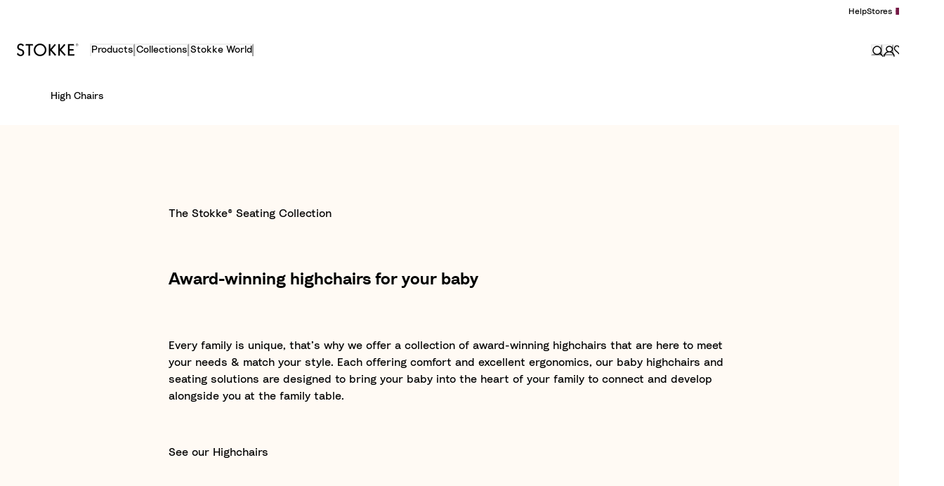

--- FILE ---
content_type: application/javascript; charset=utf8
request_url: https://www.stokke.com/mobify/bundle/3849/3565.js
body_size: 3175
content:
"use strict";(self.__LOADABLE_LOADED_CHUNKS__=self.__LOADABLE_LOADED_CHUNKS__||[]).push([[3565],{95108:(e,t,n)=>{n.r(t),n.d(t,{default:()=>f});var r=n(17692),l=n(29382),a=n(89526),o=n(2652),i=n.n(o),c=n(76915),s=n(54877),u=n(39731),d=n(84802),m=n(70333),p=n(68798);const g=["scrollContainer","scrollToRef","onClick"],h=e=>{let{scrollContainer:t,scrollToRef:n,onClick:o=p.ZT}=e,i=(0,l.Z)(e,g);const{headerWrapper:h}=(0,m.g)();return a.createElement(c.z,(0,r.Z)({variant:"link",onClick:()=>{o();let e=0;null!=n&&n.current&&(e=n.current.offsetTop-h.clientHeight),t?t.scrollTo(0,e):window.scrollTo(0,e)}},d.Z["Regular Medium"],{leftIcon:a.createElement(u.En,{width:"1rem",height:"1rem",transform:"scaleY(-1)"})},i),a.createElement(s.Z,{defaultMessage:[{type:0,value:"back to top"}],id:"components.back_to_top"}))};h.propTypes={scrollContainer:i().object,scrollToRef:i().object,onClick:i().func};const f=h},679:(e,t,n)=>{n.d(t,{Z:()=>g});var r=n(29382),l=n(17692),a=n(89526),o=n(2652),i=n.n(o),c=n(85001),s=n(94236),u=n(39080);const d=["children","href","isLastChild","isCurrentPage"],m=e=>a.createElement(u.Z,(0,l.Z)({},e,{variant:"unstyled",size:"unstyled"})),p=e=>{let{children:t,href:n,isLastChild:o,isCurrentPage:i=o}=e,u=(0,r.Z)(e,d);return a.createElement(c.g,(0,l.Z)({},u,{isCurrentPage:i,isLastChild:o}),a.createElement(s.A,n&&{as:m,to:n},t))};p.propTypes={children:i().node,href:i().string,isCurrentPage:i().bool,isLastChild:i().bool};const g=p},18302:(e,t,n)=>{n.d(t,{Z:()=>h});var r=n(17692),l=n(29382),a=n(89526),o=n(2652),i=n.n(o),c=n(47493),s=n(679),u=n(46130),d=n(65984);const m=["categories"],p=["id","name"],g=e=>{let{categories:t}=e,n=(0,l.Z)(e,m);const o=(0,a.useMemo)((()=>t.filter((e=>e.id!==d.HS)).map((e=>({id:e.id,name:e.name,href:(0,u.Fy)(e)})))),[t]);return a.createElement(c.Z,n,o.map((e=>{let{id:t,name:n}=e,o=(0,l.Z)(e,p);return a.createElement(s.Z,(0,r.Z)({},o,{key:t,"data-testid":"sf-crumb-item"}),n)})))};g.displayName="CategoriesBreadcrumb",g.propTypes={categories:i().array};const h=g},47493:(e,t,n)=>{n.d(t,{Z:()=>f});var r=n(17692),l=n(29382),a=n(89526),o=n(2652),i=n.n(o),c=n(77030),s=n(57747),u=n(76915),d=n(93717),m=n(52718),p=n(39731);const g=["children"],h=e=>{let{children:t}=e,n=(0,l.Z)(e,g);const o=(0,c.jC)("Breadcrumb",n),i=(0,a.useRef)(),[h,f]=(0,a.useState)(!1);return(0,a.useEffect)((()=>{let e;const t=()=>{i.current&&f(i.current.scrollWidth>i.current.clientWidth)};t();const n=(r=t,function(...t){clearTimeout(e),e=setTimeout((()=>{r(...t)}),200)});var r;return window.addEventListener("resize",n,{passive:!0}),()=>{clearTimeout(e),window.removeEventListener("resize",n)}}),[]),a.createElement(s.xu,{ref:i,width:"100vw",maxWidth:"min(100%, 1536px)",margin:{base:0,"2xl":"auto"},overflowX:"auto",sx:{"&::-webkit-scrollbar":{display:"none"},scrollbarWidth:"none"}},h&&a.createElement(u.z,{onClick:()=>{f(!1)},cursor:"pointer",position:"absolute",display:"flex",alignItems:"center",height:14,sx:{"&::after":{content:'"…"',userSelect:"none"}},variant:"unstyled"}),h&&a.createElement(s.xu,{position:"absolute",right:"0",height:14,width:"2.125rem",bgGradient:"linear(90deg, rgba(255, 255, 255, 0.00) 0%, #FFF 88%)"}),a.createElement(d.k,o.wrapper,h&&a.createElement(p.NL,(0,r.Z)({},o.separatorIcon,h?{margin:"0 0.75rem 0 1.5rem"}:{margin:"0 0.75rem"})),a.createElement(m.a,{separator:a.createElement(p.NL,o.separatorIcon)},a.Children.map(t,((e,n)=>h&&n<a.Children.count(t)-1?a.cloneElement(e,{opacity:0,padding:0,maxWidth:0}):a.cloneElement(e,{opacity:1,maxWidth:"100%",transition:"max-width 1s linear, opacity 1.5s ease"}))))))};h.propTypes={children:i().node};const f=h},78050:(e,t,n)=>{n.d(t,{Z:()=>w});var r=n(17692),l=n(29382),a=n(77030),o=n(33179),i=n(93717),c=n(76915),s=n(57747),u=n(71293),d=n(21535),m=n(50151),p=n(89993),g=n(1702),h=n(73791),f=n(72303),E=n(13591),b=n(82509),v=n(2652),C=n.n(v),y=n(89526),Z=n(39731);const x=["name","image","count","orderable","selected","value","href","onChange"],k=e=>{const t=(0,a.jC)("Chip",e),n=(0,o.Lr)(e),{name:v,image:C,count:k,orderable:w,selected:_,value:T,href:I,onChange:L}=n,z=(0,l.Z)(n,x);return y.createElement(i.k,(0,r.Z)({alignItems:"flex-start"},t.flexContainer),y.createElement(c.z,(0,r.Z)({"aria-label":v+(k&&0!==k?" ("+k+")":""),onClick:e=>{e.preventDefault(),L(T,I,e)},variant:"unstyled"},t.container,z),C&&y.createElement(s.xu,(0,r.Z)({},t.image,{backgroundRepeat:"no-repeat",backgroundSize:"cover",backgroundImage:C?`url("${C.link}")`:""})),v&&y.createElement(u.x,t.label,v),k&&0!==k&&y.createElement(u.x,(0,r.Z)({as:"span"},t.count),k)),e.tooltip&&_&&y.createElement(d.J,{placement:"top",preventOverflow:!0,variant:"chipTooltip",arrowSize:12,arrowShadowColor:"none",closeOnEsc:!0,gutter:34},y.createElement(m.x,null,y.createElement(p.h,{minWidth:"unset",height:"unset",minHeight:"unset",lineHeight:0,marginLeft:1,icon:y.createElement(Z.Hl,{boxSize:3,color:"stokkeCore.black"}),variant:"unstyled"})),y.createElement(g.h,null,y.createElement(s.xu,{zIndex:"1301",w:"full",h:"full",position:"relative"},y.createElement(h.y,null,y.createElement(f.Q,null),y.createElement(E.u,null),y.createElement(b.b,null,y.createElement(s.xu,{dangerouslySetInnerHTML:{__html:e.tooltip}})))))))};k.propTypes={disabled:C().bool,selected:C().bool,href:C().string,onChange:C().func,value:C().string,name:C().string,image:C().object,count:C().number,tooltip:C().string};const w=k},14597:(e,t,n)=>{n.d(t,{Z:()=>g});var r=n(17692),l=n(71293),a=n(88087),o=n(64071),i=n(87334),c=n(12671),s=n(59458),u=n(89526),d=n(2652),m=n.n(d);const p=({accordionItemProps:e,children:t,count:n,label:d,title:m})=>{const{formatMessage:p}=(0,s.Z)(),g=(0,u.useMemo)((()=>m||p({id:"global.filter_and_sort.accordion.title_with_count",defaultMessage:[{type:1,value:"label"},{type:0,value:" "},{type:1,value:"count"}]},{count:n?u.createElement(l.x,{as:"span",color:"stokkeGray.accessibleText"},"(",n,")"):"",label:d})),[n,p,d,m]);return u.createElement(a.Q,(0,r.Z)({},e,{"data-testid":"accordion-item"}),u.createElement(o.K,null,u.createElement(l.x,null,g),u.createElement(i.X,null)),u.createElement(c.H,null,t))};p.propTypes={accordionItemProps:m().object,children:m().node,count:m().number,label:m().string,title:m().string};const g=p},76683:(e,t,n)=>{n.d(t,{Z:()=>m});var r=n(89526),l=n(57747),a=n(97173),o=n(42669),i=n(93717),c=n(2652),s=n.n(c);const u=({filterId:e,option:t,onChange:n})=>{const o=(0,r.useCallback)((()=>{null==n||n(t,{filterId:e,select:!0,multiple:!1})}),[e,t,n]);return r.createElement(l.xu,null,r.createElement(a.Y,{size:"md",display:"flex",alignItems:"center",paddingY:2,marginY:-2,value:t.value,onChange:o},t.label))};u.propTypes={filterId:s().any,option:s().object.isRequired,onChange:s().func};const d=({filterId:e,options:t,selectedOption:n,onChange:a})=>{const c=(0,r.useMemo)((()=>null==t?void 0:t.filter((e=>null==e.hitCount||e.hitCount>0))),[t]);return null!=c&&c.length?r.createElement(l.xu,null,r.createElement(o.E,{value:n??!1},r.createElement(i.k,{flexDirection:"column",gap:4},c.map((t=>r.createElement(u,{key:t.value,filterId:e,option:t,onChange:a})))))):null};d.propTypes={filterId:s().any,options:s().array,selectedOption:s().any,onChange:s().func};const m=d},13039:(e,t,n)=>{n.d(t,{Z:()=>g});var r=n(17692),l=n(47710),a=n(76915),o=n(79689),i=n(59458),c=n(54877),s=n(39731),u=n(89526),d=n(2652),m=n.n(d);const p=({containerProps:e,filters:t,resetLabel:n,onRemove:d,onReset:m})=>{const{formatMessage:p}=(0,i.Z)();return u.createElement(l.E,(0,r.Z)({direction:"row",align:"center",display:"flex",spacing:0,shouldWrapChildren:!0,overflowX:"auto",marginX:-4,paddingX:4,paddingTop:{lg:2},justifyContent:{lg:"space-around"},"data-testid":"sf-selected-refinements",sx:{".chakra-wrap__list":{flexWrap:{base:"nowrap",lg:"wrap"},gap:2,justifyContent:"center"}}},e),u.createElement(a.z,{variant:"link",onClick:m,marginRight:{base:2,lg:4}},n||u.createElement(c.Z,{defaultMessage:[{type:0,value:"Clear All"}],id:"global.filter_and_sort.action.clear_all"})),null==t?void 0:t.map(((e,t)=>u.createElement(a.z,{key:t,variant:"tag",iconSpacing:3,rightIcon:u.createElement(s.Tw,{boxSize:4}),onClick:d&&(()=>d(e))},u.createElement(o.TX,null,p({id:"global.removeFilter",defaultMessage:[{type:0,value:"Remove filter "},{type:1,value:"filterName"}]},{filterName:e.label||e})),u.createElement("span",{"aria-hidden":"true"},e.label||e)))))};p.propTypes={containerProps:m().object,filters:m().array,resetLabel:m().string,onRemove:m().func,onReset:m().func};const g=p},89825:(e,t,n)=>{n.d(t,{Z:()=>d});var r=n(17692),l=n(89526),a=n(59458),o=n(2652),i=n.n(o),c=n(78050),s=n(39731);const u=({chipProps:e,count:t,onClick:n})=>{const{formatMessage:o}=(0,a.Z)();return l.createElement(c.Z,(0,r.Z)({size:"md",orderable:!0,name:o({id:"global.filter_and_sort.button.filter",defaultMessage:[{type:0,value:"Filter & Sort "},{type:1,value:"count"}]},{count:t?`(${t})`:""}),leftIcon:l.createElement(s.k1,{boxSize:5}),onChange:n},e))};u.propTypes={chipProps:i().object,count:i().number,onClick:i().func};const d=u},70333:(e,t,n)=>{n.d(t,{g:()=>a});var r=n(89526),l=n(7536);const a=()=>{var e;const t=(0,r.useContext)(l.pI);if(void 0===t)throw new Error("useHeader must be used within HeaderProvider");return{headerWrapper:null===(e=t.current)||void 0===e?void 0:e.parentElement,header:t.current}}}}]);
//# sourceMappingURL=3565.js.map

--- FILE ---
content_type: application/javascript; charset=utf8
request_url: https://www.stokke.com/mobify/bundle/3849/5332.js
body_size: 20347
content:
(self.__LOADABLE_LOADED_CHUNKS__=self.__LOADABLE_LOADED_CHUNKS__||[]).push([[5332],{57481:(e,t,n)=>{"use strict";n.d(t,{Z:()=>En});var a=n(29382),r=n(17692),o=n(89526),i=n(57747),s=n(71293),l=n(34219),c=n(2652),d=n.n(c),p=n(68843),g=n(58883),m=n(63655),u=n(58306),b=n(48031),h=n(36229),f=n(72324);function y(){const e=document.currentScript.previousElementSibling,t=[...e.children].filter((e=>"STYLE"!==e.tagName.toUpperCase()));if(t.length<2)return;const n=()=>{e.dataset.wrapped=t[0].offsetTop!==t[t.length-1].offsetTop},a=new ResizeObserver(n);a.observe(e),n(),e._wrapObserver=a}const v=(0,o.memo)((0,o.forwardRef)((function(e,t){const n=(0,f.XE)(),a=(0,o.useRef)(null),i=(0,b.q)(t,a);return(0,o.useEffect)((()=>{const e=a.current;if(!e)return;e._wrapObserver&&(e._wrapObserver.disconnect(),delete e._wrapObserver);const t=e.children;if(t.length<2)return;let n=!1;const r=()=>{const a=t[0].offsetTop!==t[t.length-1].offsetTop;a!==n&&(e.dataset.wrapped=a,n=a)},o=new ResizeObserver(r);return o.observe(e),r(),()=>{o.disconnect()}}),[]),o.createElement(o.Fragment,null,o.createElement(h.h,(0,r.Z)({},e,{ref:i,orientation:"horizontal",css:{display:"flex",flexWrap:{base:"wrap",s:"nowrap"},gap:3,alignItems:"flex-start","& > *":{flex:"0 1 auto"},"&[data-wrapped=true] > *":{flex:"1 1 max-content"}}})),o.createElement("script",{lang:"javascript",type:"text/javascript",nonce:n,dangerouslySetInnerHTML:{__html:`(${y.toString()})()`}}))})));v.propTypes={children:d().node};const x=v;var E=n(35865),w=n(14884);const C=(0,w.O3)({slots:["root","buttonGroup"],base:{root:{display:"flex",flexDirection:"column",gap:4},buttonGroup:{paddingTop:{base:"spacing-8",s:"spacing-16"}}},variants:{alignment:{left:{root:{alignItems:"flex-start"},buttonGroup:{justifyContent:"flex-start"}},center:{root:{alignItems:"center"},buttonGroup:{justifyContent:"center"}}}},defaultVariants:{alignment:"left"}});var k=n(40006);const I=o.forwardRef((({moduleId:e,moduleType:t,pageId:n,anchor:a,headingLevel:i,heading:s,copy:l,primaryCta:c,secondaryCta:d,alignment:b,background:h,spacing:f},y)=>{const v=(0,E.j)({recipe:C}),w=(0,o.useMemo)((()=>v({alignment:b})),[v,b]);return o.createElement(m.Z,{moduleId:e,moduleType:t,pageId:n,anchor:a,background:h,spacing:f,css:w.root,heading:s,ref:y},o.createElement(k.Z,null,o.createElement(p.Z,(0,r.Z)({},s,{headingLevel:i,alignment:b}))),(null==l?void 0:l.text)&&o.createElement(k.Z,null,o.createElement(g.Z,(0,r.Z)({},l,{alignment:b}))),((null==c?void 0:c.label)||(null==d?void 0:d.label))&&o.createElement(x,w.buttonGroup,(null==c?void 0:c.label)&&o.createElement(u.Z,(0,r.Z)({},c,{variant:"primary",trackingContext:{moduleName:t,eventLabel:"primaryCta"}})),(null==d?void 0:d.label)&&o.createElement(u.Z,(0,r.Z)({},d,{variant:"secondary",trackingContext:{moduleName:t,eventLabel:"secondaryCta"}}))))}));I.propTypes={anchor:d().string,headingLevel:d().number,heading:d().object,copy:d().object,primaryCta:d().object,secondaryCta:d().object,alignment:d().oneOf(["left","center"]),background:d().oneOf(["default","subtle","strong","inverse"]),spacing:d().oneOf(["default","reduced","min","min-top","min-bottom"]),moduleId:d().string,moduleType:d().string,pageId:d().string};const Z=I;var j=n(34093),O=n(80438),T=n(28213),L=n(99845),R=n(72432);const S=(0,w.O3)({slots:["root","imageContainer","iconButton","container","textContainer","headline","copy"],base:{root:{width:"100%",display:"flex",flexDirection:"column",alignItems:"stretch",gap:"spacing-24",borderRadius:"s"},imageContainer:{borderTopRightRadius:"s",borderTopLeftRadius:"s",position:"relative"},iconButton:{position:"absolute",bottom:"spacing-16",right:"spacing-16",zIndex:"overlay"},container:{display:"flex",flexDirection:"column",gap:"spacing-24"},textContainer:{display:"flex",flexDirection:"column",gap:"spacing-8"},headline:{color:"text.primary",textStyle:"heading.large"},copy:{color:"text.secondary",textStyle:"body.small",alignment:"left"}},variants:{teaserBackground:{true:{root:{backgroundColor:"var(--module-surface-bg-color)"},container:{paddingX:"spacing-24",paddingBottom:"spacing-24"}},false:{imageContainer:{borderBottomRightRadius:"s",borderBottomLeftRadius:"s"},textContainer:{paddingRight:"spacing-16"}}},textSpacing:{carousel:{textContainer:{paddingRight:"spacing-40"}}}}});var B=n(21338),D=n(2242);function P({front:e,back:t,isFlipped:n}){return o.createElement(D.E.div,{style:{width:"100%",height:"100%",position:"absolute",transformStyle:"preserve-3d",willChange:"transform"},animate:{rotateY:n?180:0},transition:{duration:.8,ease:[.22,1,.36,1]}},o.createElement("div",{style:{position:"absolute",inset:0,backfaceVisibility:"hidden"}},e),o.createElement("div",{style:{position:"absolute",inset:0,backfaceVisibility:"hidden",transform:"rotateY(180deg)"}},t))}P.propTypes={front:d().shape(),back:d().shape(),isFlipped:d().bool};var F=n(3866),M=n(19973),_=n(88027),z=n(23302);const A=e=>{const t=(0,z.J)();return e&&!t};var V=n(38188),N=n(31889);const H=(0,o.forwardRef)((({brightcoveId:e,poster:t,autoplay:n=!1,videoControls:a=!1,loading:i="lazy",title:s,objectFit:l="contain",widths:c},d)=>{const p=(0,o.useRef)(null),[g,m]=(0,o.useState)(!1),{accountId:u,assemblyVideoPlayerId:b}=(0,_.Z)(),h=A(n),[f,y]=(0,V.Z)({useOnce:!0});return(0,o.useImperativeHandle)(d,(()=>({play:()=>{var e,t;null===(e=p.current)||void 0===e||null===(t=e.player_)||void 0===t||t.play()},pause:()=>{var e,t;null===(e=p.current)||void 0===e||null===(t=e.player_)||void 0===t||t.pause()}}))),(0,R.U8)(e)?u?b?o.createElement(O.x,{ref:f,position:"relative",width:"100%",height:"100%","data-testid":"brightcove-video",css:{"& .brightcove-react-player-loader>*":{width:"100%",height:"100%"},"& .vjs-tech":{objectFit:l}}},(0,R.XV)(t)&&!g&&o.createElement(O.x,{position:"absolute",top:"0",left:"0",width:"100%",height:"100%","aria-hidden":"true"},o.createElement(F.Z,(0,r.Z)({},t,{widths:c,objectFit:l,width:"100%",height:"100%",borderRadius:"0",loading:i,preload:"eager"===i}))),y&&o.createElement(M.default,(0,r.Z)({attrs:{style:{width:"100%",height:"100%"}},props:{style:{height:"100%"}},accountId:u,playerId:b,videoId:e,options:{autoplay:h,muted:h}},(0,R.XV)(t)&&{poster:(0,N.Vh)("static/img/transparent.png")},{embedOptions:{responsive:!0},onSuccess:({ref:e})=>{var t,n;p.current=e;const{player_:r}=e;r.el().style.width="100%",r.el().style.height="100%",null===(t=r.bigPlayButton)||void 0===t||null===(n=t.controlTextEl_)||void 0===n||n.removeAttribute("aria-live"),a?r.controls(!0):r.controls(!1),m(!0)},"aria-label":s}))):(console.warn("BrightcoveVideo: assemblyVideoPlayerId not available from site preferences"),null):(console.warn("BrightcoveVideo: accountId not available from site preferences"),null):(console.warn("BrightcoveVideo: brightcoveId is required"),null)}));H.propTypes={brightcoveId:d().string,poster:d().object,autoplay:d().bool,videoControls:d().bool,loading:d().oneOf(["eager","lazy"]),title:d().string,objectFit:d().string,widths:d().object};const G=H;var U=n(15305),W=n(41029),q=n(46130);const X=["breakpoint"];function $(e,t){var n=Object.keys(e);if(Object.getOwnPropertySymbols){var a=Object.getOwnPropertySymbols(e);t&&(a=a.filter((function(t){return Object.getOwnPropertyDescriptor(e,t).enumerable}))),n.push.apply(n,a)}return n}function Y(){const e=document.currentScript.previousElementSibling;if(!e)return;const t=e.querySelector("video"),n=e.querySelector("[data-video-poster]");if(!t||!n)return;const a=function(){n.style.display="none"};t.addEventListener("playing",a),e._posterRemover={video:t,poster:n,handler:a}}const J={mp4:"video/mp4",webm:"video/webm",ogg:"video/ogg",ogv:"video/ogg",mov:"video/quicktime",avi:"video/x-msvideo",wmv:"video/x-ms-wmv",flv:"video/x-flv",m4v:"video/mp4","3gp":"video/3gpp","3g2":"video/3gpp2"},K={"video/av1":1,"video/webm":2,"video/hevc":3,"video/mp4":4,"video/ogg":5,"video/quicktime":6,"video/x-msvideo":7,"video/x-ms-wmv":8,"video/x-flv":9,"video/3gpp":10,"video/3gpp2":11},Q=e=>e&&K[e]||999,ee=(0,o.forwardRef)((({sources:e,poster:t,autoplay:n=!1,videoControls:i=!1,loading:s="lazy",alwaysMuted:l,muted:c,title:d,objectFit:p="contain",widths:g},m)=>{const u=(0,o.useRef)(null),b=(0,o.useRef)(null),h=(0,W.V)(),y=A(n),{sharedLibraryStatic:v}=(0,_.Z)(),x=v,E=(0,f.XE)(),w=(0,o.useMemo)((()=>{if(!e||!Array.isArray(e)||0===e.length)return[];const t=h.breakpoints.values||[],n=Object.fromEntries(t.map((e=>[e.name,e.min])));return e.filter(R.ab).map((e=>{const t=function(e){for(var t=1;t<arguments.length;t++){var n=null!=arguments[t]?arguments[t]:{};t%2?$(Object(n),!0).forEach((function(t){(0,U.Z)(e,t,n[t])})):Object.getOwnPropertyDescriptors?Object.defineProperties(e,Object.getOwnPropertyDescriptors(n)):$(Object(n)).forEach((function(t){Object.defineProperty(e,t,Object.getOwnPropertyDescriptor(n,t))}))}return e}({},e),a=(0,q.LR)(t.src,x);if(!a)return null;if(t.src=a,t.type||(t.type=(e=>{var t,n;if(!e)return null;const a=null===(t=e.split(".").pop())||void 0===t||null===(n=t.split("?")[0])||void 0===n?void 0:n.toLowerCase();return J[a]||null})(t.src)),"base"===t.breakpoint||"all"===t.breakpoint)delete t.breakpoint;else if(t.breakpoint){const e=n[t.breakpoint];e&&(t.media=`(min-width: ${e})`)}return t})).filter(Boolean).sort(((e,t)=>{const a=!!e.breakpoint,r=!!t.breakpoint;if(!a&&!r)return Q(e.type)-Q(t.type);if(!a)return 1;if(!r)return-1;const o=n[e.breakpoint]||"0px",i=n[t.breakpoint]||"0px",s=parseInt(i)-parseInt(o);return 0===s?Q(e.type)-Q(t.type):s}))}),[e,h.breakpoints.values,x]);if((0,o.useImperativeHandle)(m,(()=>({play:()=>{var e;null===(e=u.current)||void 0===e||e.play()},pause:()=>{var e;null===(e=u.current)||void 0===e||e.pause()}}))),(0,o.useEffect)((()=>{if(!l)return;if(!u.current)return;const e=u.current,t=()=>{e.muted||(e.muted=!0)};return e.muted=!0,e.addEventListener("volumechange",t),()=>{e.removeEventListener("volumechange",t)}}),[l]),(0,o.useEffect)((()=>{if(!g||null==t||!t.src)return;if(!u.current||!b.current)return;const e=u.current,n=b.current,a=n.parentElement;null!=a&&a._posterRemover&&(a._posterRemover.video.removeEventListener("play",a._posterRemover.handler),a._posterRemover.video.removeEventListener("playing",a._posterRemover.handler),delete a._posterRemover);const r=()=>{n.style.display="none"};return e.addEventListener("playing",r),()=>{e.removeEventListener("playing",r)}}),[g,null==t?void 0:t.src]),0===w.length)return console.warn("DirectVideo: sources is required and must be a non-empty array"),null;const C={ref:u,style:{width:"100%",height:"100%",objectFit:p},title:d,muted:c||l,playsInline:!0};!g&&null!=t&&t.src&&(C.poster=t.src),y&&(C.autoPlay=!0,C.muted=!0,C.loop=!0),i&&(C.controls=!0),C.preload="eager"===s?"auto":"metadata";const k=o.createElement("video",(0,r.Z)({"data-testid":"direct-video","aria-label":C.title},C),null==w?void 0:w.map(((e,t)=>{const{breakpoint:n}=e,i=(0,a.Z)(e,X);return o.createElement("source",(0,r.Z)({key:t,"data-testid":`video-source-${t}`},i))})));return g&&null!=t&&t.src?o.createElement(o.Fragment,null,o.createElement(O.x,{position:"relative",width:"100%",height:"100%"},k,o.createElement(O.x,{ref:b,"data-testid":"direct-video-poster","data-video-poster":!0,position:"absolute",top:"0",left:"0",width:"100%",height:"100%",pointerEvents:"none"},o.createElement(F.Z,{src:t.src,alt:t.alt,title:t.title,widths:g,loading:s,objectFit:p,fetchpriority:"eager"===s?"high":"low"}))),o.createElement("script",{lang:"javascript",type:"text/javascript",nonce:E,dangerouslySetInnerHTML:{__html:`(${Y.toString()})()`}})):k}));ee.propTypes={sources:d().arrayOf(d().shape({src:d().string.isRequired,type:d().string,breakpoint:d().string})),poster:d().shape({src:d().string,alt:d().string,title:d().string}),autoplay:d().bool,videoControls:d().bool,loading:d().oneOf(["eager","lazy"]),title:d().string,alwaysMuted:d().bool,muted:d().bool,objectFit:d().string,widths:d().oneOfType([d().array,d().object])};const te=ee,ne=(0,o.forwardRef)((({title:e,poster:t,autoplay:n=!1,videoControls:a=!1,loading:i="lazy",type:s,brightcoveId:l,sources:c,objectFit:d,widths:p},g)=>{if(!s)return console.warn("Video: type is required"),null;const m={title:e,poster:t,autoplay:n,videoControls:a,loading:i,ref:g,objectFit:d};switch(s){case"brightcove":return o.createElement(G,(0,r.Z)({},m,{brightcoveId:l,widths:p}));case"direct":return o.createElement(te,(0,r.Z)({},m,{sources:c,widths:p}));default:return console.warn(`Video: unsupported type "${s}"`),null}}));ne.propTypes={title:d().string,poster:d().object,autoplay:d().bool,videoControls:d().bool,loading:d().oneOf(["eager","lazy"]),type:d().oneOf(["brightcove","direct"]),brightcoveId:d().string,sources:d().arrayOf(d().object),objectFit:d().string,widths:d().object};const ae=ne;var re=n(59458);const oe=["isPlaying","variant","size","onToggle"],ie=e=>{let{isPlaying:t=!1,variant:n="mediaGhost",size:i="lg",onToggle:s}=e,l=(0,a.Z)(e,oe);const{formatMessage:c}=(0,re.Z)();return o.createElement(L.z,(0,r.Z)({"aria-label":c(t?{defaultMessage:[{type:0,value:"Pause video"}],id:"global.pause-video"}:{defaultMessage:[{type:0,value:"Play video"}],id:"global.play-video"}),onClick:s,variant:n,size:i},l),t?o.createElement(B.PauseIcon,null):o.createElement(B.PlayIcon,null))};ie.propTypes={isPlaying:d().bool,size:d().oneOf(["sm","md","lg"]),variant:d().oneOf(["mediaGhost","mediaFilled"]),onToggle:d().func.isRequired};const se=ie,le=(e=!1,t)=>{const n=(0,z.J)(),[a,r]=(0,o.useState)(!(!e||n)),i=(0,o.useCallback)((()=>{r((e=>!e))}),[]);return(0,o.useEffect)((()=>{null!=t&&t.current&&(a?t.current.play():t.current.pause())}),[a,t]),[a,i]},ce=(0,w.O3)({className:"asset",slots:["container","bottomGradient","videoControlBox"],base:{container:{position:"relative",w:"100%",h:"100%"},bottomGradient:{position:"absolute",bottom:"0",left:"0",right:"0",height:"10.219rem",bg:"gradient.bottom.darken-40",pointerEvents:"none"},videoControlBox:{position:"absolute",zIndex:"overlay",bottom:"spacing-16",right:"spacing-16"}},variants:{variant:{gallery:{videoControlBox:{top:{base:"spacing-24",s:"auto"},bottom:{base:"auto",s:"spacing-24"},right:"spacing-24"}}}},defaultVariants:{variant:"default"}}),de=({asset:e,videoRef:t,loading:n,widths:a,objectFit:i,variant:s="default"})=>{const[l,c]=le(null==e?void 0:e.autoplay,t),d=(0,E.j)({recipe:ce}),p=(0,o.useMemo)((()=>d({variant:s})),[d,s]);return(0,R.Z)(e)?(0,R.GD)(e)?o.createElement(O.x,p.container,o.createElement(ae,(0,r.Z)({ref:t},e,{loading:n,widths:a,objectFit:i})),o.createElement(O.x,p.bottomGradient),o.createElement(O.x,p.videoControlBox,o.createElement(se,(0,r.Z)({isPlaying:l,onToggle:c},("gallery"===s||"teaser"===s)&&{size:"md"})))):(0,R.XV)(e)?o.createElement(F.Z,(0,r.Z)({},e,{loading:n,objectFit:i,fetchpriority:"eager"===n?"high":void 0,widths:a})):void 0:null};de.propTypes={asset:d().object,videoRef:d().oneOfType([d().func,d().object]),loading:d().string,widths:d().oneOfType([d().array,d().object]),objectFit:d().string,variant:d().string};const pe=de;var ge=n(38225);const me=({asset:e,assetFlip:t,headline:n,hideHeadline:a,copy:i,cta:s,aspectRatio:l,loading:c="lazy",widths:d,teaserBackground:p,variant:g="card",headlineId:m,textSpacing:b,trackingContext:h,headingLevel:f,flipButtonVariant:y="mediaGhost"})=>{const{formatMessage:v}=(0,re.Z)(),[x,w]=(0,o.useState)(!1),C=(0,E.j)({recipe:S}),k=(0,o.useMemo)((()=>C({teaserBackground:p,textSpacing:b})),[C,p,b]),I=(0,R.U8)(i.text),Z=(0,R.U8)(n),j=(0,R.U8)(null==s?void 0:s.label),D=Z&&(I||j)&&void 0!==f?`h${f+1}`:"p",F=o.useRef(null),M=o.createElement(pe,{asset:e,videoRef:F,loading:c,objectFit:"cover",widths:d,variant:"teaser"});return o.createElement(o.Fragment,null,"card"===g&&o.createElement(O.x,{css:k.root,role:"group","aria-label":v({defaultMessage:[{type:0,value:"article"}],id:"global.article"})},!!e&&o.createElement(T.o,{ratio:l,pb:"spacing-24"},o.createElement(O.x,{css:k.imageContainer},(0,R.XV)(t)?o.createElement(P,{isFlipped:x,front:M,back:o.createElement(pe,{asset:t,objectFit:"cover",widths:d,loading:"lazy"})}):M,(0,R.XV)(t)&&!(0,R.GD)(e)&&o.createElement(L.z,{css:k.iconButton,variant:y,size:"md","aria-label":v({id:"leap.teaser.assistive_msg.flip",defaultMessage:[{type:0,value:"Show Image "},{type:1,value:"nextFlipHeadline"}]},{nextFlipHeadline:x?e.alt:t.alt}),onClick:e=>{e.stopPropagation(),w(!x)}},o.createElement(B.ArrowReloadHorizontalIcon,null)),(0,R.XV)(t)&&!(0,R.GD)(e)&&o.createElement(O.x,{position:"absolute",bottom:"0",left:"0",right:"0",height:"10.219rem",bg:"gradient.bottom.darken-40",pointerEvents:"none"}))),o.createElement(O.x,{css:k.container},o.createElement(O.x,{css:k.textContainer},Z&&o.createElement(ge.Z,{as:D,id:m,className:a?"sr-only":void 0,css:k.headline},n),I&&o.createElement(ge.Z,{css:k.copy},i.text)),j&&o.createElement(u.Z,(0,r.Z)({},s,{trackingContext:h})))))};me.propTypes={asset:d().object.isRequired,assetFlip:d().object,aspectRatio:d().number,headline:d().string.isRequired,hideHeadline:d().bool,copy:d().object,cta:d().object,headingLevel:d().number,loading:d().bool,widths:d().oneOfType([d().array,d().object]),teaserBackground:d().bool,variant:d().string,textSpacing:d().string,headlineId:d().string,trackingContext:d().shape({moduleName:d().string}),flipButtonVariant:d().string};const ue=me,be=(0,w.O3)({slots:["root","heading","copy","teasersContainer"],base:{root:{display:"flex",flexDirection:"column",gap:{base:"spacing-40",s:"spacing-80"}},teasersContainer:{display:"flex",flexDirection:{base:"column",s:"row"},gap:{base:"spacing-40",s:"spacing-16"},"& > *":{flex:{s:"1 1 0"}}},heading:{display:"flex",flexDirection:"column",gap:"spacing-16"}},variants:{isOneTeaser:{true:{root:{display:{base:"flex",s:"grid"},gap:{base:"spacing-40",s:"spacing-64"},gridTemplateColumns:{s:"minmax(0, 1fr) minmax(0, 1fr)"}},heading:{textAlign:"start"},copy:{paddingRight:{base:0,s:"spacing-64"}}},false:{heading:{textAlign:{base:"left",s:"center"}},copy:{paddingX:{base:0,s:"spacing-80"}}}}}}),he=o.forwardRef((({moduleId:e,moduleType:t,pageId:n,background:a,anchor:i,headingLevel:s,heading:l,copy:c,teaserList:d,imageRatio:u,teaserBackground:b,spacing:h},f)=>{const y=(0,E.j)({recipe:be}),v=1===d.length,x=(0,o.useMemo)((()=>y({isOneTeaser:v})),[y,v]),w=(0,R.U8)(null==c?void 0:c.text);return o.createElement(m.Z,{moduleId:e,moduleType:t,pageId:n,anchor:i,background:a,spacing:h,css:x.root,heading:l,ref:f},o.createElement(O.x,{css:x.heading},o.createElement(k.Z,null,o.createElement(p.Z,(0,r.Z)({},l,{alignment:"inherit",headingLevel:s}))),w&&o.createElement(k.Z,null,o.createElement(O.x,{css:x.copy},o.createElement(g.Z,(0,r.Z)({},c,{alignment:"inherit"}))))),o.createElement(O.x,{css:x.teasersContainer},d.map(((e,n)=>o.createElement(ue,(0,r.Z)({key:n},e,{aspectRatio:(0,R.dg)(u),teaserBackground:b,widths:{base:"88vw",s:`${Math.ceil(87.5/Math.max(2,d.length))}vw`,l:Math.ceil(1680/Math.max(2,d.length))},trackingContext:{moduleName:t,eventLabel:"cta"},headingLevel:s}))))))}));he.propTypes={anchor:d().string,background:d().string,headingLevel:d().number,heading:d().object,copy:d().object,teaserList:d().array,imageRatio:d().string,teaserBackground:d().bool,moduleId:d().string,moduleType:d().string,pageId:d().string,spacing:d().oneOf(["default","reduced","min","min-top","min-bottom"])};const fe=he;var ye=n(47184),ve=n.n(ye);const xe=(0,w.O3)({slots:["container","widthContainer","assetContainer","clipContainer","darkenLayerBottom","darkenLayerLeft","textContainer","heading","copy"],base:{container:{position:"relative",height:"calc(100vh - var(--header-height, 132px))",overflow:"hidden"},assetContainer:{position:"absolute",inset:0,overflow:"hidden"},clipContainer:{position:"absolute",left:"0",right:"0",bottom:"-9%",h:"12%",pointerEvents:"none",clipPath:{base:"ellipse(70% 50% at 50% 60%)",s:"ellipse(58% 50% at 50% 50%)"}},darkenLayerBottom:{position:"absolute",inset:0,pointerEvents:"none"},darkenLayerLeft:{position:"absolute",inset:0,pointerEvents:"none"},widthContainer:{position:"relative",display:"flex",flexDirection:"column",gap:{base:"spacing-24",s:"spacing-40"},height:"100%",px:{base:"spacing-24",s:"spacing-90"},paddingBlockStart:{base:"spacing-48",s:"spacing-80"},paddingBlockEnd:{base:"spacing-24",s:"spacing-80"}},textContainer:{zIndex:1,display:"flex",flexDirection:"column",rowGap:"spacing-8",maxW:"module-content-max-width"}},variants:{textPosition:{"bottom-left":{widthContainer:{justifyContent:"flex-end",alignItems:"flex-start"},textContainer:{justifyContent:"flex-end",alignItems:"flex-start"},heading:{alignment:"left"},copy:{alignment:"left"}},"center-left":{widthContainer:{justifyContent:"center",alignItems:"flex-start"},textContainer:{justifyContent:"center",alignItems:"flex-start"},heading:{alignment:"left"},copy:{alignment:"left"}},"center-center":{widthContainer:{justifyContent:"center",alignItems:"center"},textContainer:{justifyContent:"center",alignItems:"center"},heading:{alignment:"center"},copy:{alignment:"center"}}},darken:{"0%":{darkenLayerBottom:{bg:"transparent"},darkenLayerLeft:{bg:"transparent"}},"40%":{darkenLayerBottom:{bg:"gradient.bottom.darken-40"}},"80%":{darkenLayerBottom:{bg:"gradient.bottom.darken-80"}}},background:{default:{clipContainer:{bg:"background.section.default"}},subtle:{clipContainer:{bg:"background.section.subtle"}},strong:{clipContainer:{bg:"background.section.strong"}},inverse:{clipContainer:{bg:"background.section.strong"}}}},compoundVariants:[{textPosition:["bottom-left","center-left"],darken:"40%",css:{darkenLayerLeft:{bg:"gradient.left.darken-40"}}},{textPosition:["bottom-left","center-left"],darken:"80%",css:{darkenLayerLeft:{bg:"gradient.left.darken-40"}}},{textPosition:"center-center",darken:"40%",css:{darkenLayerLeft:{bg:"gradient.left.darken-80"}}},{textPosition:"center-center",darken:"80%",css:{darkenLayerLeft:{bg:"gradient.left.darken-80"}}}],defaultVariants:{textPosition:"center-center",darken:"0%",background:"default"}});var Ee=n(22534);const{StylesProvider:we,useStyles:Ce}=(0,Ee.s)({recipe:xe});var ke=n(53634);function Ie(e,t){var n=Object.keys(e);if(Object.getOwnPropertySymbols){var a=Object.getOwnPropertySymbols(e);t&&(a=a.filter((function(t){return Object.getOwnPropertyDescriptor(e,t).enumerable}))),n.push.apply(n,a)}return n}function Ze(e){for(var t=1;t<arguments.length;t++){var n=null!=arguments[t]?arguments[t]:{};t%2?Ie(Object(n),!0).forEach((function(t){(0,U.Z)(e,t,n[t])})):Object.getOwnPropertyDescriptors?Object.defineProperties(e,Object.getOwnPropertyDescriptors(n)):Ie(Object(n)).forEach((function(t){Object.defineProperty(e,t,Object.getOwnPropertyDescriptor(n,t))}))}return e}const je=({headingLevel:e=2,headline:t,copy:n,primaryCta:a,secondaryCta:i,priceProduct:s,trackingContext:l})=>{const c=Ce(),d=(null==a?void 0:a.label)&&(null==i?void 0:i.label),m=null!=(null==s?void 0:s.value),b=(0,o.useMemo)((()=>null!=a&&a.label?Ze({variant:"primary"},a):Ze({variant:"secondary"},i)),[a,i]);return o.createElement(o.Fragment,null,o.createElement(O.x,{css:c.textContainer},o.createElement(k.Z,null,o.createElement(p.Z,{alignment:c.heading.alignment,headingLevel:e,headline1:t,variant:"hero"})),(null==n?void 0:n.text)&&o.createElement(k.Z,null,o.createElement(g.Z,(0,r.Z)({},n,{alignment:c.copy.alignment,"data-testid":"hero-copy",variant:"hero"})))),d||!m?o.createElement(x,null,o.createElement(u.Z,(0,r.Z)({variant:"primary"},a,{trackingContext:Ze(Ze({},l),{},{eventLabel:"primaryCta"})})),o.createElement(u.Z,(0,r.Z)({variant:"secondary"},i,{trackingContext:Ze(Ze({},l),{},{eventLabel:"secondaryCta"})}))):o.createElement(ke.Z,{price:s,cta:b,trackingContext:Ze(Ze({},l),{},{eventLabel:"primaryCta"})}))};je.propTypes={copy:d().shape({text:d().string}),headline:d().string,headingLevel:d().number,priceProduct:d().shape({currency:d().string,value:d().number,label:d().string}),primaryCta:d().shape({label:d().string,action:d().shape({type:d().oneOf(["category","content","product","url","anchor"]),value:d().string}),openInNewTab:d().bool}),secondaryCta:d().shape({label:d().string,action:d().shape({type:d().oneOf(["category","content","product","url","anchor"]),value:d().string}),openInNewTab:d().bool}),trackingContext:d().shape({moduleName:d().string})};const Oe=je,Te=["type"],Le=({normalizedMobile:e,normalizedDesktop:t,mobileVideoRef:n,desktopVideoRef:i})=>{const s=Ce();if(!e&&!t)return null;const l=(e,t)=>{if(!e)return null;const{type:n}=e,i=(0,a.Z)(e,Te);if((0,R.GD)(e)){if("direct"===e.type)return o.createElement(te,(0,r.Z)({ref:t},e,{loading:"eager",objectFit:"cover",alwaysMuted:!0,muted:!0,videoControls:!1,widths:{base:"100vw"}}));if((0,R.XV)(e.poster))return o.createElement(F.Z,(0,r.Z)({},e.poster,{widths:{base:"100vw"},loading:"eager",objectFit:"cover",preload:!0,fetchpriority:"high"}))}return(0,R.XV)(e)?o.createElement(F.Z,(0,r.Z)({},i,{widths:{base:"100vw"},loading:"eager",objectFit:"cover",preload:!0,fetchpriority:"high"})):null};if(!e||!t||ve()(e,t)){const a=e||t;return o.createElement(O.x,{css:s.assetContainer},l(a,n),o.createElement(O.x,{css:s.darkenLayerLeft}),o.createElement(O.x,{css:s.darkenLayerBottom}))}return o.createElement(O.x,{css:s.assetContainer},o.createElement(O.x,{display:{base:"block",s:"none"},height:"100%"},l(e,n)),o.createElement(O.x,{display:{base:"none",s:"block"},height:"100%"},l(t,i)),o.createElement(O.x,{css:s.darkenLayerLeft}),o.createElement(O.x,{css:s.darkenLayerBottom}))};Le.propTypes={normalizedMobile:d().object,normalizedDesktop:d().object,mobileVideoRef:d().oneOfType([d().func,d().object]),desktopVideoRef:d().oneOfType([d().func,d().object])};const Re=Le;function Se(e,t){var n=Object.keys(e);if(Object.getOwnPropertySymbols){var a=Object.getOwnPropertySymbols(e);t&&(a=a.filter((function(t){return Object.getOwnPropertyDescriptor(e,t).enumerable}))),n.push.apply(n,a)}return n}function Be(e){for(var t=1;t<arguments.length;t++){var n=null!=arguments[t]?arguments[t]:{};t%2?Se(Object(n),!0).forEach((function(t){(0,U.Z)(e,t,n[t])})):Object.getOwnPropertyDescriptors?Object.defineProperties(e,Object.getOwnPropertyDescriptors(n)):Se(Object(n)).forEach((function(t){Object.defineProperty(e,t,Object.getOwnPropertyDescriptor(n,t))}))}return e}const De=o.forwardRef((({moduleId:e,moduleType:t,pageId:n,anchor:a,assetMobile:r,assetDesktop:i,background:s,headingLevel:l=2,headline:c,copy:d,primaryCta:p,secondaryCta:g,priceProduct:u,textPosition:b="center-center",darken:h="0%",displayShape:f},y)=>{const v=(0,R.AK)(r),x=(0,R.AK)(i),w=o.useRef(null),C=o.useRef(null),[k,I]=le(null==r?void 0:r.autoplay,w),[Z,j]=le(null==i?void 0:i.autoplay,C),T=(0,E.j)({recipe:xe}),L=(0,o.useMemo)((()=>T({textPosition:b,darken:h,background:s})),[T,b,h,s]),S=v&&"direct"===(null==r?void 0:r.type),B=x&&"direct"===(null==i?void 0:i.type),{normalizedMobile:D,normalizedDesktop:P,assetsAreIdentical:F}=(0,o.useMemo)((()=>{const e=(0,R.Zp)(r),t=(0,R.Zp)(i);return"direct"===(null==e?void 0:e.type)&&"direct"===(null==t?void 0:t.type)?{assetsAreIdentical:!0,normalizedMobile:Be(Be(Be({},t),e),{},{sources:[...e.sources||[],...(t.sources||[]).map((e=>Be(Be({},e),{},{breakpoint:e.breakpoint&&"base"!==e.breakpoint?e.breakpoint:"s"})))]})}:{normalizedMobile:e,normalizedDesktop:t,assetsAreIdentical:e&&t&&ve()(e,t)}}),[r,i]),M=F&&(S||B);return o.createElement("div",{className:"chakra-theme","data-theme":"dark"},o.createElement(m.Z,{moduleId:e,moduleType:t,pageId:n,anchor:a,background:s,css:L.container,spacing:"none",ref:y,layerStyle:null,modulePadding:"hero"},o.createElement(we,{value:L},o.createElement(Re,{normalizedMobile:D,normalizedDesktop:P,mobileVideoRef:w,desktopVideoRef:C}),f&&o.createElement(O.x,{css:L.clipContainer}),o.createElement(O.x,{css:L.widthContainer,layerStyle:"container.page"},o.createElement(Oe,{headingLevel:l,headline:c,copy:d,primaryCta:p,secondaryCta:g,priceProduct:u,trackingContext:{moduleName:t}}),M?o.createElement(O.x,{position:"absolute",bottom:6,right:6,zIndex:1},o.createElement(se,{isPlaying:k||Z,onToggle:()=>{k||Z?(k&&I(),Z&&j()):(I(),j())}})):(S||B)&&o.createElement(o.Fragment,null,S&&o.createElement(O.x,{position:"absolute",bottom:6,right:6,zIndex:1,display:{base:"block",s:"none"}},o.createElement(se,{isPlaying:k,onToggle:I})),B&&o.createElement(O.x,{position:"absolute",bottom:6,right:6,zIndex:1,display:{base:"none",s:"block"}},o.createElement(se,{isPlaying:Z,onToggle:j})))))))})),Pe=d().shape({type:d().oneOf(["image","direct","brightcove"]),src:d().string,alt:d().string,title:d().string,poster:d().object,autoplay:d().bool,videoControls:d().bool,loading:d().oneOf(["eager","lazy"]),sources:d().arrayOf(d().shape({src:d().string,type:d().string,breakpoint:d().string})),brightcoveId:d().string});De.propTypes={anchor:d().string,background:d().oneOf(["default","subtle","strong","inverse"]),assetMobile:Pe,assetDesktop:Pe,headingLevel:d().number,headline:d().string,copy:d().shape({text:d().string}),primaryCta:d().shape({label:d().string,action:d().shape({type:d().oneOf(["category","content","product","url","anchor"]),value:d().string}),openInNewTab:d().bool}),secondaryCta:d().shape({label:d().string,action:d().shape({type:d().oneOf(["category","content","product","url","anchor"]),value:d().string}),openInNewTab:d().bool}),priceProduct:d().shape({currency:d().string,value:d().number,label:d().string}),textPosition:d().oneOf(["center-center","center-left","bottom-left"]),darken:d().oneOf(["0%","40%","80%"]),moduleId:d().string,moduleType:d().string,pageId:d().string,displayShape:d().bool};const Fe=De;var Me=n(59606),_e=n(4937);const ze=(0,w.O3)({slots:["root","awardsGroup","award","awardImage","awardText","copy"],base:{root:{display:"flex",flexDirection:"column",alignItems:"center",gap:"spacing-32"},copy:{textStyle:"display.xsmall",textAlign:"center"},awardsGroup:{display:"flex",flexDirection:"row",paddingTop:{base:"spacing-16",s:"spacing-48"},paddingX:{base:"spacing-16",s:"spacing-64"},gap:{base:"spacing-16",s:"spacing-48"}},award:{display:"grid",gridTemplateRows:{base:"6.75rem auto",s:"8.7rem auto"},justifyItems:"center",gap:"spacing-24",paddingX:{base:"spacing-16",s:"spacing-32"},"&:nth-of-type(3)":{display:{base:"none",s:"grid"}},"&:nth-of-type(n+4)":{display:"none"}},awardImage:{width:{base:"6.75rem",s:"8.7rem"},height:{base:"6.75rem",s:"8.7rem"},objectFit:"contain"},awardText:{color:"text.primary",textStyle:"display.xsmall",textAlign:"center",width:{base:"6.75rem",s:"8.7rem"}}}}),Ae=["children","from","to","topZone","bottomZone"],Ve=e=>{let{children:t,from:n,to:i,topZone:s=.9,bottomZone:l=.1}=e,c=(0,a.Z)(e,Ae);const d=(0,z.J)(),p="string"==typeof t?t:String(t??""),g=(0,o.useMemo)((()=>Array.from(p)),[p]),m=(0,o.useRef)(null),[u,b]=(0,o.useState)(0),h=(0,o.useRef)(null);return(0,o.useEffect)((()=>{const e=m.current;if(!e)return;if(d)return void b(g.length);const t=()=>{const t=e.getBoundingClientRect(),n=window.innerHeight,a=n*s,r=n*l,o=Math.max(1,a-r+t.height),i=(a-t.top)/o,c=Math.min(1,Math.max(0,i));if(null===h.current)return h.current=window.scrollY,void b(0);Math.abs(window.scrollY-h.current)<1?b(0):b(((e,t)=>t<=0?0:Math.max(0,Math.min(t,Math.round(e*t))))(c,g.length))};return t(),window.addEventListener("scroll",t,{passive:!0}),window.addEventListener("resize",t),()=>{window.removeEventListener("scroll",t),window.removeEventListener("resize",t)}}),[g.length,s,l,d]),o.createElement(O.x,(0,r.Z)({ref:m,"aria-label":p},c),g.map(((e,t)=>" "===e?" ":o.createElement(O.x,{as:"span",key:t,color:t<u?i:n,transition:d?"none":"color .15s linear",display:"inline","aria-hidden":"true"},e))))};Ve.propTypes={from:d().string,to:d().string,children:d().node,topZone:d().number,bottomZone:d().number};const Ne=Ve,He=o.forwardRef((({moduleId:e,moduleType:t,pageId:n,anchor:a,headingLevel:i,heading:s,copy:l,background:c,images:d,spacing:g},u)=>{const b=(0,E.j)({recipe:ze}),h=(0,o.useMemo)((()=>b()),[b]);return o.createElement(m.Z,{moduleId:e,moduleType:t,pageId:n,anchor:a,background:c,css:h.root,spacing:g,ref:u,modulePadding:"awards"},o.createElement(p.Z,(0,r.Z)({},s,{variant:"awards",headingLevel:i,alignment:"center"})),o.createElement(Ne,{from:"text.secondary",to:"text.primary",css:h.copy},l.text),(null==d?void 0:d.length)>0&&o.createElement(O.x,{css:h.awardsGroup},d.map(((e,t)=>o.createElement(O.x,{key:t,css:h.award},o.createElement(F.Z,(0,r.Z)({},e,h.awardImage,{widths:{base:"108px",s:"139px"}})),o.createElement(_e.x,{css:h.awardText},e.title))))))}));He.propTypes={anchor:d().string,headingLevel:d().number,heading:d().object,copy:d().object,background:d().oneOf(["default","subtle","strong","inverse"]),images:d().array,moduleId:d().string,moduleType:d().string,pageId:d().string,spacing:d().oneOf(["default","reduced","min","min-top","min-bottom"])};const Ge=He;class Ue extends o.Component{constructor(e){super(e),this.state={hasError:!1,error:null,hydrationComplete:!1}}static getDerivedStateFromError(e){return{hasError:!0,error:e}}componentDidCatch(e,t){console.error("Module error:",e,t)}componentDidMount(){this.setState({hydrationComplete:!0})}render(){const{moduleType:e,assetId:t,position:n,moduleConfig:a}=this.props;var r,l;return this.state.hasError?o.createElement(i.xu,{border:"1px solid red",p:4,m:4},o.createElement(s.x,{color:"red"},o.createElement("span",null,"Module rendering error for "),o.createElement("strong",null,e),o.createElement("span",null," from content asset "),o.createElement("strong",null,t),o.createElement("span",null," position "),o.createElement("strong",null,n)),o.createElement(s.x,{color:"red",mt:2},o.createElement("span",null,"Error: "),o.createElement("strong",null,(null===(r=this.state.error)||void 0===r?void 0:r.message)||"An unknown error occurred")),o.createElement(s.x,{as:"pre",bg:"red",mt:2},JSON.stringify(a,null,2)),o.createElement(s.x,{as:"pre",bg:"red",mt:2},(null===(l=this.state.error)||void 0===l?void 0:l.stack)||"No stack trace available")):this.state.hydrationComplete?this.props.children:o.createElement(o.Suspense,{fallback:o.createElement(i.xu,{border:"1px solid red",p:4,m:4},o.createElement(s.x,{color:"red"},o.createElement("span",null,"Module rendering error for "),o.createElement("strong",null,e),o.createElement("span",null," from content asset "),o.createElement("strong",null,t),o.createElement("span",null," position "),o.createElement("strong",null,n)),o.createElement(s.x,{as:"pre",bg:"red",mt:2},JSON.stringify(a,null,2)))},this.props.children)}}Ue.propTypes={children:d().node,moduleType:d().string,assetId:d().string,position:d().number,moduleConfig:d().object};const We=Ue;var qe=n(83461),Xe=n(51132),$e=n(17096),Ye=n(76897),Je=n.n(Ye),Ke=n(41549),Qe=n.n(Ke),et=n(68798),tt=n(71127);const nt=e=>{const t=(0,o.useRef)(!0),n=(0,o.useRef)(new Set);(0,o.useEffect)((()=>{t.current=!0;const e=n.current;return()=>{t.current=!1,e.forEach((e=>cancelAnimationFrame(e))),e.clear()}}),[]);const a=(0,tt.Z)(e);return(0,o.useCallback)(((...e)=>{const r=requestAnimationFrame((()=>{n.current.delete(r),t.current&&a(...e)}));n.current.add(r)}),[a])},at=(0,w.O3)({className:"slider",slots:["sliderContainer","controlsContainer","pagination","slide","scrollContainer","navButton"],base:{sliderContainer:{position:"relative",flexDirection:"column-reverse",overflow:"visible"},scrollContainer:{overflowX:"auto",scrollbarWidth:"none",msOverflowStyle:"none","&::-webkit-scrollbar":{display:"none"},WebkitOverflowScrolling:"touch",paddingY:"spacing-4",gap:"var(--slide-gap, 0px)",borderRadius:{s:"l"}},controlsContainer:{paddingTop:{base:"spacing-40",s:"spacing-80"},zIndex:2},slide:{flex:"0 0 auto",height:"auto",position:"relative",overflow:"visible",width:"calc((100% - ( (var(--items-per-slide, 1) - 1) * var(--slide-gap, 0px) )) / var(--items-per-slide, 1))",img:{pointerEvents:"none",userSelect:"none",draggable:!1}},pagination:{gap:"2px",justifyContent:"center"},navButton:{size:"md"}},variants:{variant:{carousel:{sliderContainer:{"--items-per-slide":{base:1,s:3},"--slide-gap":"sizes.4"},controlsContainer:{justifyContent:"flex-end"},scrollContainer:{marginInline:"calc(-1 * var(--container-total-inline-padding, var(--container-inline-padding, 0px)))",paddingInline:"var(--container-total-inline-padding, var(--container-inline-padding, 0px))",scrollPaddingInline:"var(--container-total-inline-padding, var(--container-inline-padding, 0px))"},pagination:{display:"none"},navButton:{variant:"secondaryGhost"}},gallery:{slide:{display:"contents"},sliderContainer:{"--items-per-slide":1,"--slide-gap":"0px"},scrollContainer:{position:"relative",marginInline:{base:"calc(-1 * var(--container-inline-padding))",s:0},display:"grid",gridAutoFlow:"column",gridTemplateRows:{base:"repeat(2, auto)",s:"auto"},gridAutoColumns:"100%"},controlsContainer:{flexDirection:{base:"row-reverse",s:"revert"},justifyContent:"space-between",position:"absolute",left:"spacing-32",bottom:"spacing-32",right:{base:"spacing-32",s:"auto"},gap:{base:0,s:"spacing-32"}},navButton:{variant:"mediaGhost"}}}},defaultVariants:{variant:"default"}}),rt=e=>e?e.checkVisibility()?e:Array.from(e.children).reduce(((e,t)=>{const n=rt(t);return!e||n.offsetWidth>e.offsetWidth?n:e}),null):null;function ot({children:e,variant:t,sliderLabel:n,sliderId:a}){const{formatMessage:i}=(0,re.Z)(),s=(0,E.j)({recipe:at}),l=(0,o.useMemo)((()=>s({variant:t})),[s,t]),[c,d]=(0,o.useState)(null),p=(0,o.useRef)(null),g=o.Children.count(e),[m]=((e,{element:t=(et.sk?null:document.documentElement),initialValue:n,parser:a=Qe(),debounceTimeMs:r=50}={})=>{const[i,s]=(0,o.useState)(n),l=(0,tt.Z)(a),c=(0,et.Ik)(t)?t.current:t,d=nt((()=>{if(!c)return;const t=getComputedStyle(c).getPropertyValue(e).trim(),n=l(t);s(n)})),p=(0,o.useCallback)((()=>{c&&d()}),[c,d]);return(0,o.useEffect)((()=>{if(!c)return;p();const e=Je()((()=>{p()}),r);return window.addEventListener("resize",e,{passive:!0}),()=>{e.cancel(),window.removeEventListener("resize",e)}}),[r,c,p]),[i,p]})("--items-per-slide",{element:c||null}),u=Math.ceil(g-m+1),b=Math.max(0,g-m),[h,f]=(0,o.useState)(0),y=h>0,v=h<b,[x,w]=(0,o.useState)(0),C=nt((()=>{var e;if(!c)return 0;const t=window.getComputedStyle(c),n=t.columnGap||t.gap||"0",a=parseFloat(n),r=Number.isFinite(a)?a:0,o=(null===(e=rt(p.current))||void 0===e?void 0:e.offsetWidth)||0;w(o+r)}));(0,$e.Z)(c,C,{debounceMs:50});const k=o.createElement(qe.k,{gap:2},o.createElement(L.z,(0,r.Z)({},l.navButton,{"aria-controls":"slider-"+a,"aria-label":i({id:"global.gallery.scroll_prev",defaultMessage:[{type:0,value:"Scroll previous"}]}),onClick:()=>{null==c||c.scrollBy({left:-x,behavior:"smooth"})},disabled:!y}),o.createElement(B.ArrowLeftIcon,null)),o.createElement(L.z,(0,r.Z)({},l.navButton,{"aria-controls":"slider-"+a,"aria-label":i({id:"global.gallery.scroll_next",defaultMessage:[{type:0,value:"Scroll next"}]}),onClick:()=>{null==c||c.scrollBy({left:x,behavior:"smooth"})},disabled:!v}),o.createElement(B.ArrowRightIcon,null))),I=nt((()=>{if(x<=0)return;if(!c)return;const e=Math.round(c.scrollLeft/x);f(Math.max(0,Math.min(e,Math.max(0,g-m))))}));return(0,o.useEffect)((()=>{if(c)return c.addEventListener("scroll",I,{passive:!0}),()=>{c.removeEventListener("scroll",I)}}),[c,I]),(0,o.useEffect)((()=>{I()}),[g,m,x,I]),o.createElement(qe.k,(0,r.Z)({role:"region","aria-roledescription":"carousel",id:"slider-"+a,"aria-label":n},l.sliderContainer),o.createElement(qe.k,l.controlsContainer,k,o.createElement(Xe.U,l.pagination,Array.from({length:u}).map(((e,t)=>o.createElement(O.x,(0,r.Z)({key:t},t===h&&{"data-current":!0},{h:"1px",w:{base:"16px",_current:"36px"},bg:{base:"background.actions.on-media.carousel-ticker",_current:"background.actions.on-media.active"},borderRadius:"full",transition:"all 0.3s ease"})))))),o.createElement(qe.k,(0,r.Z)({ref:d,className:"slides",scrollSnapType:"x mandatory",scrollBehavior:"smooth"},l.scrollContainer),o.Children.map(e,((e,t)=>{const n=t>=h&&t<h+m;return o.createElement(O.x,(0,r.Z)({key:t,id:a+"-"+t,ref:0===t?p:null,"data-testid":"slide",scrollSnapAlign:"start",scrollSnapStop:"always",role:"group","aria-roledescription":"slide",inert:!n||void 0,"aria-hidden":!n||void 0,"aria-labelledby":a+"-headline-"+t},l.slide),e)}))))}ot.propTypes={children:d().node.isRequired,variant:d().string,sliderLabel:d().string,sliderId:d().string};const it=ot,st=(0,w.O3)({slots:["moduleContainer","headerContainer","headingCopyContainer","ctaContainer","sliderContainer"],base:{moduleContainer:{display:"flex",flexDirection:"column",align:"start"},headerContainer:{justifyContent:"space-between",flexDirection:{base:"column",s:"revert"},gap:{base:"spacing-32",s:"spacing-80"}},headingCopyContainer:{gap:"spacing-16",flexDirection:"column",flex:1,textAlign:{base:"left",s:"center"},maxWidth:{s:"38.875rem"}},ctaContainer:{alignContent:"flex-end"},sliderContainer:{paddingTop:{base:"spacing-40",s:"spacing-80"}}}}),lt=o.forwardRef((function({moduleId:e,moduleType:t,pageId:n,headingLevel:a,alignment:i,aspectRatio:s,heading:l,copy:c,tiles:d,anchor:b,background:h,spacing:f,cta:y},v){const x=(0,E.j)({recipe:st}),w=(0,o.useMemo)((()=>x()),[x]),C=(0,o.useId)(),I=(0,o.useMemo)((()=>[(0,R.U8)(l.subline)&&`${l.subline} -`,l.headline1,l.headline2].filter(R.U8).join(" ")),[l.subline,l.headline1,l.headline2]);return o.createElement(m.Z,(0,r.Z)({moduleId:e,moduleType:t,pageId:n,anchor:b,background:h,spacing:f,heading:l,ref:v},w.moduleContainer),o.createElement(qe.k,w.headerContainer,o.createElement(qe.k,w.headingCopyContainer,o.createElement(k.Z,null,o.createElement(p.Z,(0,r.Z)({},l,{headingLevel:a,alignment:i}))),o.createElement(k.Z,null,o.createElement(g.Z,(0,r.Z)({},c,{alignment:i})))),o.createElement(O.x,w.ctaContainer,(null==y?void 0:y.label)&&o.createElement(u.Z,(0,r.Z)({},y,{variant:"secondary"===y.variant?"secondaryGhost":y.variant,trackingContext:{moduleName:t,eventLabel:"cta"}})))),o.createElement(O.x,w.sliderContainer,o.createElement(it,{sliderLabel:I,sliderId:C,variant:"carousel"},d.map(((e,n)=>o.createElement(O.x,{key:n},o.createElement(ue,{teaserBackground:!1,headline:e.headline,headlineId:C+"-headline-"+n,hideHeadline:e.hideHeadline,asset:e.asset,assetFlip:e.assetFlip,aspectRatio:(0,R.dg)(s),copy:e.copy,cta:e.cta,widths:{base:"100vw",s:430,m:480,l:640},textSpacing:"carousel",trackingContext:{moduleName:t,eventLabel:"cta"},headingLevel:a,flipButtonVariant:"mediaFilled"})))))))}));lt.propTypes={headingLevel:d().number,aspectRatio:d().string,heading:d().object,hideHeadline:d().bool,alignment:d().oneOf(["left","center"]),copy:d().object,tiles:d().array,background:d().oneOf(["default","subtle","strong","inverse"]),anchor:d().string,moduleId:d().string,moduleType:d().string,pageId:d().string,spacing:d().oneOf(["default","reduced","min","min-top","min-bottom"]),cta:d().object};const ct=lt;var dt=n(30242);const pt=(0,w.O3)({slots:["container","heading","accordion","item","trigger","itemHeadline","indicator","content","contentInner","textContent","cta","assetWrapper","videoDarkenLayer","videoControl"],base:{accordion:{display:"flex",flexDirection:"column",width:"100%"},item:{borderBottom:"1px solid",borderColor:"border.medium"},trigger:{display:"flex",alignItems:"center",justifyContent:"space-between",width:"100%",py:"spacing-24",px:0},itemHeadline:{textStyle:"heading.large",color:"text.primary",textAlign:"start"},indicator:{color:"icons.primary",flexShrink:0,_icon:{width:5,height:5}},content:{overflow:"visible"},contentInner:{pb:"spacing-32",display:"flex",flexDirection:"column",gap:"spacing-24"},textContent:{display:"flex",flexDirection:"column",gap:"spacing-24"},cta:{alignSelf:"flex-start"},assetWrapper:{position:"relative",width:"100%",overflow:"hidden",borderRadius:"large"},videoDarkenLayer:{position:"absolute",insetBlockStart:"50%",insetBlockEnd:0,insetInline:0,bg:"gradient.bottom.darken-80",pointerEvents:"none"},videoControl:{position:"absolute",left:"50%",top:"50%",transform:"translate(-50%,-50%);"}},variants:{alignment:{left:{container:{display:"flex",flexDirection:{base:"column",s:"row"},gap:{base:"spacing-40",s:"0"},alignItems:"flex-start",justifyContent:{s:"space-between"}},heading:{position:{s:"sticky"},top:"var(--header-height, 0px)",paddingRight:{s:"accordion-left-heading-padding-right"},maxW:{s:"accordion-left-heading-max-width"}},accordion:{maxW:{s:"accordion-left-content-max-width"}}},center:{container:{display:"flex",flexDirection:"column",gap:{base:"spacing-40",s:"spacing-64"},alignItems:{base:"stretch",s:"center"}},heading:{alignSelf:"center",maxW:{s:"accordion-center-heading-max-width"}},accordion:{maxW:{s:"accordion-center-content-max-width"}}}}},defaultVariants:{alignment:"left"}}),{StylesProvider:gt,useStyles:mt}=(0,Ee.s)({recipe:pt}),ut=({alignment:e,asset:t,cta:n,copy:a,headline:i,value:s,widths:l,moduleType:c})=>{const d=mt(),p=o.useRef(null),[m,b]=le(null==t?void 0:t.autoplay,p),{hasAsset:h,hasVideo:f,hasImage:y,hasCta:v,hasCopy:E}=(0,o.useMemo)((()=>({hasAsset:(0,R.Z)(t),hasVideo:(0,R.AK)(t),hasImage:(0,R.XV)(t),hasCta:(0,R.U8)(null==n?void 0:n.label),hasCopy:(0,R.U8)(null==a?void 0:a.text)})),[t,n,a]);return o.createElement(dt.Qd,{value:s,css:d.item},o.createElement(dt.uH,{css:d.trigger},o.createElement(ge.Z,{as:"span",css:d.itemHeadline},i),o.createElement(dt.U2,{css:d.indicator,_open:{display:"none"}},o.createElement(B.AddIcon,null)),o.createElement(dt.U2,{css:d.indicator,_closed:{display:"none"}},o.createElement(B.RemoveIcon,null))),o.createElement(dt._p,{css:d.content},o.createElement(O.x,{css:d.contentInner},(E||v)&&o.createElement(O.x,{css:d.textContent},E&&o.createElement(g.Z,(0,r.Z)({},a,{alignment:e})),v&&o.createElement(x,null,o.createElement(u.Z,(0,r.Z)({},n,{css:d.cta,trackingContext:{moduleName:c,eventLabel:"primaryCta"}})))),h&&o.createElement(O.x,{css:d.assetWrapper},f&&o.createElement(o.Fragment,null,o.createElement(ae,(0,r.Z)({},t,{ref:p,widths:l})),o.createElement(O.x,{css:d.videoDarkenLayer}),o.createElement(se,(0,r.Z)({},d.videoControl,{variant:"mediaFilled",isPlaying:m,onToggle:b}))),y&&o.createElement(F.Z,(0,r.Z)({},t,{widths:l,objectFit:"contain"}))))))};ut.propTypes={alignment:d().string,asset:d().object,cta:d().object,copy:d().object,headline:d().string,value:d().string,widths:d().oneOfType([d().object,d().array]),moduleType:d().string};const bt=ut,ht={left:{base:"97vw",s:"44vw",l:"734px"},center:{base:"97vw",s:"848px"}},ft=o.forwardRef((({moduleId:e,moduleType:t,pageId:n,anchor:a,background:i="default",headingLevel:s=2,heading:l,alignment:c="left",firstExpanded:d=!1,items:g=[],spacing:u},b)=>{const h=(0,E.j)({recipe:pt}),f=(0,o.useMemo)((()=>h({alignment:c})),[h,c]),y=ht[c],v=(0,o.useMemo)((()=>g.filter((e=>{var t,n;return(0,R.U8)(null==e?void 0:e.headline)&&((0,R.AK)(e.asset)||(0,R.XV)(e.asset)||(0,R.U8)(null===(t=e.cta)||void 0===t?void 0:t.label)||(0,R.U8)(null===(n=e.copy)||void 0===n?void 0:n.text))}))),[g]);if(0===v.length)return null;const x=d?["item-0"]:[];return o.createElement(m.Z,{moduleId:e,moduleType:t,pageId:n,anchor:a,background:i,css:f.container,heading:l,spacing:u,ref:b},o.createElement(gt,{value:f},l&&o.createElement(O.x,{css:f.heading},o.createElement(k.Z,null,o.createElement(p.Z,(0,r.Z)({},l,{headingLevel:s,alignment:c})))),o.createElement(dt.c2,{collapsible:!0,defaultValue:x,multiple:!1,css:f.accordion},v.map(((e,n)=>o.createElement(bt,(0,r.Z)({},e,{alignment:c,key:n,value:`item-${n}`,widths:y,moduleType:t})))))))})),yt=d().shape({type:d().oneOf(["image","direct","brightcove"]),src:d().string,disBaseLink:d().string,alt:d().string,title:d().string,poster:d().object,autoplay:d().bool,videoControls:d().bool,sources:d().arrayOf(d().shape({src:d().string,type:d().string,breakpoint:d().string})),brightcoveId:d().string});ft.propTypes={anchor:d().string,background:d().oneOf(["default","subtle","strong","inverse"]),copy:d().shape({text:d().string}),headingLevel:d().number,heading:d().shape({headline1:d().string,headline2:d().string,subline:d().string,separateLines:d().bool,dualTone:d().bool,variant:d().oneOf(["default","small","hidden"])}),alignment:d().oneOf(["left","center"]),firstExpanded:d().bool,items:d().arrayOf(d().shape({headline:d().string.isRequired,copy:d().shape({text:d().string}),cta:d().shape({label:d().string,variant:d().oneOf(["primary","secondary","text"]),screenReader:d().string,action:d().shape({type:d().oneOf(["category","content","product","url","anchor"]),value:d().string}),openInNewTab:d().bool}),asset:yt})),moduleId:d().string,moduleType:d().string,pageId:d().string,spacing:d().oneOf(["default","reduced","min","min-top","min-bottom"])};const vt=ft,xt=(0,w.O3)({slots:["moduleContainer","textContainer"],base:{moduleContainer:{display:"flex",flexDirection:"column",align:"start"},textContainer:{textAlign:{base:"left",s:"center"},gap:"spacing-16",flexDirection:"column",maxWidth:{base:"100%",s:"38.75rem"},ml:{s:"auto"},mr:{s:"auto"}}}}),Et=(0,w.O3)({slots:["root","textContainer","itemContainer","headline","copy","topLayer","bottomLayer"],base:{root:{flexDirection:"column",borderRadius:{base:0,s:"m"},overflow:"hidden",display:{base:"contents",s:"flex"},position:"relative",scrollSnapAlign:"start",scrollSnapStop:"always"},textContainer:{zIndex:2,position:{base:"relative",s:"absolute"},paddingTop:{s:"spacing-32"},maxWidth:{base:"100%",s:"25.5rem"}},itemContainer:{position:"relative",scrollSnapAlign:"start",scrollSnapStop:"always"},headline:{color:{base:"text.primary",s:"text.on-media.primary"},pb:"spacing-8"},topLayer:{position:"absolute",zIndex:1,width:"100%",height:"40%",top:0,pointerEvents:"none"},bottomLayer:{position:"absolute",background:"gradient.bottom.darken-100",zIndex:1,width:"100%",height:"50%",bottom:0,pointerEvents:"none"}},variants:{variant:{static:{textContainer:{paddingBottom:{base:"spacing-40",s:"spacing-32"},paddingX:{base:"spacing-24",s:"spacing-32"}}},fixed:{textContainer:{paddingBottom:"spacing-8",color:{base:"text.primary",s:"text.on-media.primary"},paddingX:{s:"spacing-32"}}}},darken:{0:{topLayer:{background:"gradient.top.darken-0"}},40:{topLayer:{background:"gradient.top.darken-40"}},80:{topLayer:{background:"gradient.top.darken-80"}},100:{topLayer:{background:"gradient.top.darken-100"}}}}}),wt=["darken","asset","headline","hideHeadline","copy","sliderId","headingLevel","index","fixedItemText","slideRecipeFn"];function Ct(e,t){var n=Object.keys(e);if(Object.getOwnPropertySymbols){var a=Object.getOwnPropertySymbols(e);t&&(a=a.filter((function(t){return Object.getOwnPropertyDescriptor(e,t).enumerable}))),n.push.apply(n,a)}return n}function kt(e){for(var t=1;t<arguments.length;t++){var n=null!=arguments[t]?arguments[t]:{};t%2?Ct(Object(n),!0).forEach((function(t){(0,U.Z)(e,t,n[t])})):Object.getOwnPropertyDescriptors?Object.defineProperties(e,Object.getOwnPropertyDescriptors(n)):Ct(Object(n)).forEach((function(t){Object.defineProperty(e,t,Object.getOwnPropertyDescriptor(n,t))}))}return e}const It=({variant:e,headline:t,headingLevel:n,sliderId:a,index:i,hideHeadline:s,copy:l,slideRecipeFn:c})=>{const d=(0,o.useMemo)((()=>c({variant:e})),[c,e]);return o.createElement(O.x,null==d?void 0:d.textContainer,t&&o.createElement(ge.Z,(0,r.Z)({as:`h${n+1}`,id:`${a}-headline-${i}`,className:s?"sr-only":void 0},null==d?void 0:d.headline),t),(null==l?void 0:l.text)&&o.createElement(g.Z,(0,r.Z)({alignment:"inherit",variant:"gallery"},l)))};It.propTypes={variant:d().string,headline:d().string,headingLevel:d().number,sliderId:d().string,index:d().number,hideHeadline:d().bool,copy:d().object,slideRecipeFn:d().func};const Zt=(0,o.forwardRef)(((e,t)=>{let{darken:n,asset:i,headline:s,hideHeadline:l,copy:c,sliderId:d,headingLevel:p,index:g,fixedItemText:m,slideRecipeFn:u}=e,b=(0,a.Z)(e,wt);const h=o.useRef(null),f=(0,o.useMemo)((()=>u({darken:n.replace("%","")})),[u,n]),y=(0,o.useMemo)((()=>kt(kt({},i),{},{videoControls:!1})),[i]);return o.createElement(qe.k,(0,r.Z)({},b,f.root,{"data-is-video":"image"!==i.type}),m?o.createElement(O.x,null):o.createElement(It,{variant:"static",headline:s,headingLevel:p,sliderId:d,index:g,hideHeadline:l,copy:c,slideRecipeFn:u}),o.createElement(O.x,(0,r.Z)({ref:t},f.itemContainer),s&&o.createElement(O.x,f.topLayer),!(0,R.GD)(i)&&o.createElement(O.x,f.bottomLayer),o.createElement(T.o,{ratio:{base:1,s:2},borderBottomWidth:{base:"1px",s:"0"},borderColor:"transparent",borderStyle:"solid"},o.createElement(pe,{asset:y,videoRef:h,objectFit:"cover",widths:{base:"100vw",s:"88vw",l:1680},aspectRatio:{base:1,s:2},variant:"gallery"}))))}));Zt.propTypes={darken:d().string,asset:d().object,headline:d().string,copy:d().object,sliderId:d().string,hideHeadline:d().bool,headingLevel:d().number,index:d().number,fixedItemText:d().bool,slideRecipeFn:d().func};const jt=o.forwardRef((function({moduleId:e,moduleType:t,pageId:n,headingLevel:a,heading:i,copy:s,galleryItems:l,anchor:c,background:d,spacing:u,fixedItemText:b},h){const f=(0,o.useId)(),y=(0,E.j)({recipe:Et}),v=(0,E.j)({recipe:xt}),x=(0,o.useMemo)((()=>v()),[v]),w=(0,o.useMemo)((()=>[(0,R.U8)(i.subline)&&`${i.subline} -`,i.headline1,i.headline2].filter(R.U8).join(" ")),[i.subline,i.headline1,i.headline2]);return o.createElement(m.Z,(0,r.Z)({moduleId:e,moduleType:t,pageId:n,anchor:c,background:d,spacing:u},x.moduleContainer,{heading:i,ref:h}),o.createElement(qe.k,x.textContainer,o.createElement(k.Z,null,o.createElement(p.Z,(0,r.Z)({},i,{headingLevel:a,alignment:"inherit"}))),o.createElement(k.Z,null,o.createElement(g.Z,(0,r.Z)({alignment:"inherit"},s)))),o.createElement(O.x,{pt:{base:"spacing-40",s:"spacing-80"},position:"relative"},b&&o.createElement(It,{variant:"fixed",headline:null==l?void 0:l[0].headline,headingLevel:a,sliderId:f,index:0,hideHeadline:null==l?void 0:l[0].hideHeadline,copy:null==l?void 0:l[0].copy,slideRecipeFn:y}),o.createElement(it,{variant:"gallery",sliderId:f,sliderLabel:w},l.map(((e,t)=>o.createElement(Zt,(0,r.Z)({},e,{key:t,index:t,sliderId:f,headingLevel:a,fixedItemText:b,slideRecipeFn:y})))))))}));jt.propTypes={alignment:d().string,headingLevel:d().number,heading:d().object,copy:d().object,galleryItems:d().array,anchor:d().string,background:d().oneOf(["default","subtle","strong","inverse"]),moduleId:d().string,moduleType:d().string,pageId:d().string,spacing:d().oneOf(["default","reduced","min","min-top","min-bottom"]),fixedItemText:d().bool};const Ot=jt;var Tt=n(26185);const Lt=(0,w.O3)({className:"cards",slots:["moduleContainer","cards","card","iconText","headline","cta","copy","overlayIcon","listItem"],base:{moduleContainer:{display:"flex",flexDirection:"column",gap:{base:"spacing-40",s:"spacing-80"}},cards:{gap:{base:"spacing-8",s:"spacing-16"},flexWrap:"wrap",flexDirection:{base:"column",s:"row"},alignItems:"stretch"},card:{backgroundColor:"var(--module-surface-bg-color)",color:"text.primary",transition:"transform 0.2s ease",borderRadius:"s",height:"100%"},iconText:{gap:"spacing-24",flexDirection:"column",alignItems:"flex-start",_icon:{width:"6",height:"6"}},copy:{color:"text.primary",textAlign:"left"},overlayIcon:{display:"none"}},variants:{variant:{default:{card:{flexDirection:"column",padding:"spacing-40",alignItems:"start"},_focusVisible:{padding:"spacing-40"},headline:{display:"block"},copy:{paddingTop:"spacing-16"}},condensed:{card:{flexDirection:{base:"row",s:"column"},padding:{base:"spacing-20",s:"spacing-32"},gap:{base:"spacing-16",s:"unset"},alignItems:{base:"center",s:"start"},justifyContent:{base:"start",s:"space-between"}},_focusVisible:{padding:{base:"spacing-20",s:"spacing-32"}},headline:{display:"none"},copy:{paddingTop:{base:0,s:"spacing-16"}},cta:{display:"none"}},"with-overlay":{card:{position:"relative",paddingTop:"spacing-40",paddingX:"spacing-40",paddingBottom:"spacing-80",flexDirection:"column",gap:"spacing-24",cursor:"pointer",width:"100%"},cta:{display:"none"},overlayIcon:{display:"inline",position:"absolute",bottom:"spacing-16",right:"spacing-16"}}}},compoundVariants:[...[["default","3"],["condensed","3"],["with-overlay","3"],["default","5"],["with-overlay","5"],["default","6"],["condensed","6"],["with-overlay","6"]].map((([e,t])=>({variant:e,count:t,css:{listItem:{minWidth:{base:"100%",s:"calc((100% - (var(--leap-spacing-spacing-16) * 2)) / 3)"},flex:"1 1 0"}}}))),...[["default","4"],["condensed","4"],["with-overlay","4"]].map((([e,t])=>({variant:e,count:t,css:{listItem:{minWidth:{base:"100%",s:"calc((100% - (var(--leap-spacing-spacing-16) * 3)) / 4)"}},cards:{flexWrap:"nowrap"}}}))),{variant:"condensed",count:"5",css:{listItem:{minWidth:{base:"100%",s:"calc((100% - (var(--leap-spacing-spacing-16) * 4)) / 5)"}},cards:{flexWrap:"nowrap"}}}],defaultVariants:{variant:"default",count:"3"}});var Rt=n(35934),St=n(13007);function Bt(e,t){var n=Object.keys(e);if(Object.getOwnPropertySymbols){var a=Object.getOwnPropertySymbols(e);t&&(a=a.filter((function(t){return Object.getOwnPropertyDescriptor(e,t).enumerable}))),n.push.apply(n,a)}return n}function Dt(e){for(var t=1;t<arguments.length;t++){var n=null!=arguments[t]?arguments[t]:{};t%2?Bt(Object(n),!0).forEach((function(t){(0,U.Z)(e,t,n[t])})):Object.getOwnPropertyDescriptors?Object.defineProperties(e,Object.getOwnPropertyDescriptors(n)):Bt(Object(n)).forEach((function(t){Object.defineProperty(e,t,Object.getOwnPropertyDescriptor(n,t))}))}return e}function Pt({card:e,headingLevel:t,styles:n,trackingContext:a}){var i,s,l,c,d,p;const g=(0,St.Z)({action:null===(i=e.cta)||void 0===i?void 0:i.action,openInNewTab:null===(s=e.cta)||void 0===s?void 0:s.openInNewTab,trackingContext:a}),m=null!==(l=e.cta)&&void 0!==l&&null!==(c=l.action)&&void 0!==c&&c.type?Dt(Dt({},g),{_hover:{transform:"scale(1.01)"}}):{};return o.createElement(Tt.HC,(0,r.Z)({"data-testid":"card","aria-label":null==e?void 0:e.title},n.listItem),o.createElement(qe.k,(0,r.Z)({},n.card,m),o.createElement(qe.k,n.iconText,o.createElement(Rt.Z,e.icon),o.createElement(ge.Z,(0,r.Z)({as:`h${t+1}`},n.headline,{color:"text.secondary"}),e.headline)),o.createElement(ge.Z,n.copy,null===(d=e.copy)||void 0===d?void 0:d.text),o.createElement(u.Z,(0,r.Z)({marginTop:"24px",variant:"text",as:"p"},e.cta,{action:null,onClick:void 0},n.cta)),o.createElement(L.z,(0,r.Z)({variant:"secondaryGhost",size:"md",as:"p",type:void 0},n.overlayIcon,{"aria-label":(0,R.Ue)(null==e||null===(p=e.cta)||void 0===p?void 0:p.screenReader)}),o.createElement(B.AddIcon,null))))}Pt.propTypes={card:d().shape({icon:d().object,headline:d().string,copy:d().shape({text:d().string}),title:d().string,cta:d().shape({action:d().shape({type:d().string,value:d().string}),openInNewTab:d().bool,id:d().string,screenReader:d().string})}),headingLevel:d().number,styles:d().object,variant:d().string,trackingContext:d().shape({moduleName:d().string,eventLabel:d().string})};const Ft=Pt,Mt=o.forwardRef((function({moduleId:e,moduleType:t,pageId:n,headingLevel:a,heading:i,anchor:s,background:l,variantCards:c,cards:d,spacing:g},u){const b=(0,E.j)({recipe:Lt}),h=(0,o.useMemo)((()=>b({variant:c,count:String(d.length)})),[d.length,b,c]);return o.createElement(m.Z,(0,r.Z)({moduleId:e,moduleType:t,ref:u,pageId:n,anchor:s,background:l,spacing:g},h.moduleContainer),o.createElement(k.Z,null,o.createElement(p.Z,(0,r.Z)({},i,{headingLevel:a,alignment:{base:"left",s:"center"}}))),o.createElement(Tt.A0,(0,r.Z)({variant:"noIndicator"},h.cards),d.map(((e,n)=>o.createElement(Ft,{key:n,card:e,headingLevel:a,styles:h,variant:c,trackingContext:{moduleName:t,eventLabel:"cta"}})))))}));Mt.propTypes={headingLevel:d().number,heading:d().object,background:d().oneOf(["default","subtle","strong","inverse"]),anchor:d().string,variantCards:d().oneOf(["default","condensed","with-overlay"]),cards:d().array,moduleId:d().string,moduleType:d().string,pageId:d().string,spacing:d().oneOf(["default","reduced","min","min-top","min-bottom"])};const _t=Mt;var zt=n(12299),At=n(61521);function Vt(e,t){var n=Object.keys(e);if(Object.getOwnPropertySymbols){var a=Object.getOwnPropertySymbols(e);t&&(a=a.filter((function(t){return Object.getOwnPropertyDescriptor(e,t).enumerable}))),n.push.apply(n,a)}return n}function Nt(e){for(var t=1;t<arguments.length;t++){var n=null!=arguments[t]?arguments[t]:{};t%2?Vt(Object(n),!0).forEach((function(t){(0,U.Z)(e,t,n[t])})):Object.getOwnPropertyDescriptors?Object.defineProperties(e,Object.getOwnPropertyDescriptors(n)):Vt(Object(n)).forEach((function(t){Object.defineProperty(e,t,Object.getOwnPropertyDescriptor(n,t))}))}return e}const Ht={position:"absolute",insetInline:0,insetBlockStart:0,insetBlockEnd:"10%",zIndex:"overlay",pointerEvents:"none",_icon:{boxSize:"100%"}},Gt={position:"relative",aspectRatio:"1/1",borderRadius:"round",boxSize:"26px",overflow:"hidden",_after:{content:'""',position:"absolute",inset:0,borderRadius:"round",boxShadow:"0 2px 0 0 rgba(0, 0, 0, 0.24) inset"},_groupActive:{outlineColor:"border.brand",outlineStyle:"solid",outlineWidth:"1px",outlineOffset:"2px"}},Ut=(0,w.O3)({slots:["root","bgSurface","spotlightLight","spotlightDark","contentContainer","imagesContainer","imagesContainerHidden","imageContainerNoTransition","multiImageContainer","imageContainer","imageContainerActive","imageContainerInactive","multiColorImageActive","multiColorImageInactive","singleImageFrame","multiColorImageFrame","image","swatchesContainer","labelContainer","label","value","swatches","swatchTouchArea","swatchLabel","swatch","multiColorSwatch","separatorContainer","separator"],base:{root:{display:"flex",paddingTop:{base:"spacing-64",s:"spacing-128"},paddingBottom:{base:"spacing-40",s:"spacing-64"},flexDirection:"column",alignItems:"stretch",gap:12,position:"relative"},bgSurface:{position:"absolute",insetInline:0,insetBlockEnd:0,pointerEvents:"none",opacity:{base:.5,s:1},height:{base:"50%"},background:{base:"radial-gradient(73.2% 109.67% at 50% 0%, #DFD6CF 0%, var(--module-bg-color) 100%)",s:"radial-gradient(45.23% 406% at 50% 50%, #DFD6CF 0%, var(--module-bg-color) 100%)",_dark:"radial-gradient(65.06% 584% at 50% 34%, rgba(54, 54, 54, 1) 0%, var(--module-bg-color) 75%)"},maskImage:{_dark:"radial-gradient(65.06% 584% at 50% 34%, transparent 0%, white 75%)"}},spotlightLight:Nt(Nt({},Ht),{},{display:{s:"none",_dark:"none"}}),spotlightDark:Nt(Nt({},Ht),{},{display:{s:"none",_light:"none"}}),contentContainer:{position:"relative"},imagesContainer:{position:"relative",inset:0,height:{base:"390px",s:"530px"},opacity:1,_motionSafe:{transition:"opacity 1s ease"}},imagesContainerHidden:{opacity:0},imageContainerNoTransition:{transition:"none !important"},multiImageContainer:{position:"absolute",inset:0},imageContainer:{position:"absolute",insetX:"spacing-24",insetY:0},singleImageFrame:{aspectRatio:"4 / 5",maxHeight:"100%",maxWidth:"100%",width:"100%"},multiColorImageFrame:{aspectRatio:{base:"1 / 1",s:"5 / 2"},maxHeight:"100%",maxWidth:"100%",width:"100%",overflow:"hidden"},imageContainerActive:{opacity:1,_motionSafe:{transition:"opacity 0.6s ease-out"}},imageContainerInactive:{opacity:0,_motionSafe:{transition:"opacity 1s ease-in"}},multiColorImageActive:{opacity:1},multiColorImageInactive:{opacity:0},swatchesContainer:{display:"flex",flexDirection:"column",alignItems:"center",gap:"12px",zIndex:1,containerType:"inline-size",mx:"spacing-24"},labelContainer:{display:{s:"none"},textStyle:"body.small",textAlign:"center"},label:{color:"text.secondary"},value:{color:"text.primary"},swatches:{display:"flex",justifyContent:"center",flexDirection:"row",flexWrap:{base:"wrap",s:"nowrap"},paddingBlock:{base:"spacing-16",s:"spacing-10"},paddingInline:{base:"spacing-20",s:"spacing-8"},borderRadius:{base:"l",s:"round"},backgroundColor:"background.overlay.light-inverted"},swatchTouchArea:{position:"relative",display:"flex",boxSize:{base:"44px",s:"auto"},padding:"spacing-6",alignItems:"center",justifyContent:"center",borderRadius:"round"},swatchLabel:{position:"absolute",display:"none",insetInlineStart:"50%",insetBlockEnd:"calc(100% + 24px)",transform:"translateX(-50%)",textAlign:"center",textStyle:"body.xsmall",color:"text.primary",whiteSpace:"nowrap",pointerEvents:"none",_groupHover:{display:{s:"block"}}},swatch:Gt,multiColorSwatch:Nt(Nt({},Gt),{},{bg:"conic-gradient(from 180deg at 50% 50%, #FFA604 0deg, #FF4F45 72.0000010728836deg, #BA5DD2 144.0000021457672deg, #1299F5 216.00000858306885deg, #51CC26 288.0000042915344deg, #FFD203 360deg), #B0B0B2"}),separatorContainer:{display:"flex",alignItems:"center",justifyContent:"center",paddingInline:"spacing-8"},separator:{borderColor:"border.medium",height:"26px"}},variants:{hasMultiColorImage:{false:{swatches:{maxWidth:{base:"calc(round(down, (100cqi - 40px) / 44px) * 44px + 40px)",s:"none"}}},true:{swatches:{maxWidth:{base:"calc(round(down, (100cqi - 17px - 40px) / 44px) * 44px + 17px + 40px)",s:"none"}}}},surfaceHeight:{30:{bgSurface:{height:{s:"30%"}}},40:{bgSurface:{height:{s:"40%"}}},50:{bgSurface:{height:{s:"50%"}}}}},defaultVariants:{hasMultiColorImage:!1,surfaceHeight:"50"}});var Wt=n(54877);const qt=o.forwardRef((({moduleId:e,moduleType:t,pageId:n,anchor:a,background:i,heading:s,headingLevel:l=2,colorProduct:{colors:c,productSetName:d,productDisplayName:g},multiColorImage:u,surfaceHeight:b="50"},h)=>{const f=(0,R.XV)(u),y=(0,z.J)(),v=(0,E.j)({recipe:Ut}),x=(0,o.useMemo)((()=>v({hasMultiColorImage:f,surfaceHeight:b})),[v,f,b]),w=function(e){const{sharedLibraryStatic:t}=(0,_.Z)();return(0,o.useMemo)((()=>(0,q.LR)(e,t)),[e,t])}((0,o.useMemo)((()=>`cms-modules/product-colors/${d.toLowerCase().replace("_","-")}`),[d])),[C,I]=(0,o.useState)(f?-1:0),[Z,j]=(0,o.useState)(!1),[T,S]=(0,o.useState)(null),B=null!==T,D=(0,o.useMemo)((()=>{if(-1!==C)return c[C].alt.replace(/,?\s*swatch\s*$/i,"").trim()}),[c,C]),P=e=>{if(e!==C)return y?(S(null),j(!1),void I(e)):void(-1!==C&&-1!==e?I(e):(S(e),j(!0)))},{formatMessage:M}=(0,re.Z)();return o.createElement(m.Z,{moduleId:e,moduleType:t,pageId:n,anchor:a,background:i,css:x.root,ref:h,spacing:"none",type:"product",modulePadding:"productColors"},o.createElement(_e.x,{className:"sr-only"},o.createElement(Wt.Z,{defaultMessage:[{type:0,value:"This is a preview of product color options. Use the different buttons to get a preview of colors available for "},{type:1,value:"productDisplayName"},{type:0,value:"."}],id:"leap.product-colors.assistive_msg",values:{productDisplayName:g}})),o.createElement(O.x,{px:"spacing-24"},o.createElement(k.Z,null,o.createElement(p.Z,(0,r.Z)({},s,{headingLevel:l,alignment:"center"})))),o.createElement(O.x,{css:x.bgSurface}),o.createElement(O.x,{css:x.spotlightLight},o.createElement("svg",{xmlns:"http://www.w3.org/2000/svg",width:"848",height:"991",viewBox:"0 0 848 991",fill:"none"},o.createElement("g",{opacity:"0.04",filter:"url(#filter0_f_9520_813)"},o.createElement("path",{d:"M120 871L417.545 120H433.918L728 871H120Z",fill:"white"})),o.createElement("defs",null,o.createElement("filter",{id:"filter0_f_9520_813",x:"0",y:"0",width:"848",height:"991",filterUnits:"userSpaceOnUse",colorInterpolationFilters:"sRGB"},o.createElement("feFlood",{floodOpacity:"0",result:"BackgroundImageFix"}),o.createElement("feBlend",{mode:"normal",in:"SourceGraphic",in2:"BackgroundImageFix",result:"shape"}),o.createElement("feGaussianBlur",{stdDeviation:"60",result:"effect1_foregroundBlur_9520_813"}))))),o.createElement(O.x,{css:x.spotlightDark},o.createElement("svg",{xmlns:"http://www.w3.org/2000/svg",width:"666",height:"911",viewBox:"0 0 666 911",fill:"none"},o.createElement("g",{opacity:"0.04",filter:"url(#filter0_f_6013_16672)"},o.createElement("path",{d:"M-62 791L235.545 40H251.918L546 791H-62Z",fill:"white"})),o.createElement("defs",null,o.createElement("filter",{id:"filter0_f_6013_16672",x:"-182",y:"-80",width:"848",height:"991",filterUnits:"userSpaceOnUse",colorInterpolationFilters:"sRGB"},o.createElement("feFlood",{floodOpacity:"0",result:"BackgroundImageFix"}),o.createElement("feBlend",{mode:"normal",in:"SourceGraphic",in2:"BackgroundImageFix",result:"shape"}),o.createElement("feGaussianBlur",{stdDeviation:"60",result:"effect1_foregroundBlur_6013_16672"}))))),o.createElement(O.x,{css:[x.imagesContainer,Z&&x.imagesContainerHidden],onTransitionEnd:e=>{e.target===e.currentTarget&&"opacity"===e.propertyName&&B&&(Z?(I(T),requestAnimationFrame((()=>j(!1)))):S(null))}},f&&o.createElement(O.x,{css:[x.multiImageContainer,-1===C?x.multiColorImageActive:x.multiColorImageInactive,B&&x.imageContainerNoTransition]},o.createElement(O.x,{css:x.multiColorImageFrame},o.createElement(F.Z,(0,r.Z)({},u,{objectFit:"cover",widths:{base:"364px",xs:"890px",s:"1200px"},loading:-1===C?"eager":"lazy",fetchpriority:-1===C?"high":"auto"})))),c.map(((e,t)=>o.createElement(O.x,{key:t,css:[x.imageContainer,C===t?x.imageContainerActive:x.imageContainerInactive,B&&x.imageContainerNoTransition]},o.createElement(O.x,{css:x.singleImageFrame},o.createElement(F.Z,{src:`${w}/${e.colorCode}.png`,alt:D,objectFit:"contain",widths:{base:"327px",s:"445px"},loading:C===t?"eager":"lazy",fetchpriority:C===t?"high":"auto"})))))),o.createElement(O.x,{css:x.swatchesContainer},o.createElement(_e.x,{css:x.labelContainer},C>=0?o.createElement(o.Fragment,null,o.createElement(_e.x,{as:"span",css:x.label},o.createElement(Wt.Z,{defaultMessage:[{type:0,value:"Color:"}],id:"leap.product-colors.label.color"})," "),o.createElement(_e.x,{as:"span",css:x.value},c[C].name)):o.createElement(o.Fragment,null," ")),o.createElement(O.x,{css:x.swatches,"data-testid":"swatches",as:"fieldset"},o.createElement(_e.x,{as:"legend",css:{display:"block",srOnly:!0}},M({id:"leap.product-colors.legend.assistive_msg",defaultMessage:[{type:0,value:"Colors available for "},{type:1,value:"product"}]},{product:g})),f&&o.createElement(o.Fragment,null,o.createElement(L.z,(0,r.Z)({className:"leap-swatch group",unstyled:!0,css:x.swatchTouchArea},-1===C&&{"data-active":!0},{onClick:()=>P(-1),"aria-label":M({id:"leap.product-colors.swatch.multi-color.assistive_msg",defaultMessage:[{type:0,value:"Show "},{type:1,value:"product"},{type:0,value:" in Multi-color"}]},{product:g})}),o.createElement(_e.x,{css:x.swatchLabel},o.createElement(Wt.Z,{id:"leap.product-colors.swatch.multi-color.label",defaultMessage:[{type:0,value:"Multi-color"}]})),o.createElement(O.x,{css:x.multiColorSwatch})),o.createElement(O.x,{css:x.separatorContainer},o.createElement(At.Z,{variant:"solid",orientation:"vertical",size:"sm",css:x.separator}))),c.map(((e,t)=>o.createElement(L.z,(0,r.Z)({key:t,className:"leap-swatch group",unstyled:!0,css:x.swatchTouchArea},t===C&&{"data-active":!0},{onClick:()=>P(t),"aria-label":M({id:"leap.product-colors.swatch.color.assistive_msg",defaultMessage:[{type:0,value:"Show "},{type:1,value:"product"},{type:0,value:" in "},{type:1,value:"color"}]},{product:g,color:e.name||e.alt})}),o.createElement(_e.x,{css:x.swatchLabel},e.name||e.alt),o.createElement(O.x,{css:x.swatch},o.createElement(O.x,{as:"img",alt:e.alt,src:e.swatch,cursor:"inherit",objectFit:"cover",width:"100%",height:"100%"}))))))))}));qt.propTypes={anchor:d().string,background:d().string,colorProduct:d().shape({productSetName:d().string,productDisplayName:d().string,colors:d().arrayOf(d().shape({colorCode:d().string,swatch:d().string,name:d().string,alt:d().string}))}),heading:d().object,headingLevel:d().number,multiColorImage:d().shape({src:d().string,disBaseLink:d().string,title:d().string,alt:d().string}),surfaceHeight:d().string,surfaceHeightMobile:d().string,moduleId:d().string,moduleType:d().string,pageId:d().string};const Xt=qt;var $t=n(60498),Yt=n(89579);const Jt=({children:e={},isOpen:t,onClose:n,background:a,title:r})=>{const{formatMessage:i}=(0,re.Z)(),s=(0,R.U8)(r);return(0,Yt.Z)(t),o.createElement($t.GR,{placement:"center",size:"xl",scrollBehavior:"inside",background:a,open:t,onOpenChange:({open:e})=>{e||null==n||n()}},o.createElement($t.ZR,null,o.createElement($t.Qd,null,o.createElement($t.cZ,null,o.createElement($t.Rd,{asChild:!0},o.createElement(L.z,{variant:"secondaryGhost",size:{base:"sm",s:"md"},"aria-label":i({id:"global.close",defaultMessage:[{type:0,value:"Close"}]})},o.createElement(B.CancelIcon,null))),s&&o.createElement($t.fK,null,o.createElement($t.$N,{asChild:!0},o.createElement(ge.Z,{as:"h2"},r))),o.createElement($t.a7,null,e)))))};Jt.propTypes={children:d().node,isOpen:d().bool,onClose:d().func,background:d().string,title:d().string};const Kt=Jt;var Qt=n(7357);const en=(0,w.O3)({slots:["root","imageContainer","container","textContainer","headline","copy","buttonGroup"],base:{root:{flexDirection:"column",gap:{base:"spacing-24",s:"spacing-40"},color:"text.primary"},imageContainer:{borderRadius:"s",overflow:"hidden"},container:{flexDirection:"column",gap:"spacing-24"},textContainer:{flexDirection:"column",gap:"spacing-12"},headline:{textStyle:"heading.large"},copy:{color:"text.secondary",textStyle:"body.medium"},buttonGroup:{}}}),tn=({anchor:e,title:t,paragraphs:n,asset:a,firstCta:r,secondCta:i,background:s,loading:l="lazy"})=>{const{isOpen:c,onClose:d}=(0,Qt.Z)({anchor:e}),p=(0,E.j)({recipe:en}),g=(0,o.useMemo)((()=>p({})),[p]),m=(0,R.U8)(null==r?void 0:r.label),b=(0,R.U8)(null==i?void 0:i.label),h=(0,o.useRef)(null);return o.createElement(Kt,{isOpen:c,onClose:d,background:s,title:t},o.createElement(qe.k,{css:g.root},(0,R.Z)(a)&&o.createElement(O.x,{css:g.imageContainer},o.createElement(pe,{asset:a,videoRef:h,loading:l,objectFit:"cover",widths:{base:"82vw",s:"81vw"}})),o.createElement(qe.k,{css:g.container},(null==n?void 0:n.length)&&n.map(((e,t)=>{var n;return o.createElement(qe.k,{key:t,css:g.textContainer},e.headline&&o.createElement(ge.Z,{css:g.headline},e.headline),(null===(n=e.copy)||void 0===n?void 0:n.text)&&o.createElement(ge.Z,{css:g.copy},e.copy.text))})),(m||b)&&o.createElement(x,g.buttonGroup,m&&o.createElement(u.Z,r),b&&o.createElement(u.Z,i)))))},nn=tn;tn.propTypes={anchor:d().string,title:d().string,paragraphs:d().array,asset:d().object,firstCta:d().object,secondCta:d().object,background:d().string,loading:d().string};var an=n(21668);const rn=(0,w.O3)({className:"campaign",slots:["moduleContainer","flexContainer","flexItemText","flexItemImage","copy","buttonContainer","headingCopyContainer"],base:{moduleContainer:{display:"flex",flexDirection:"column",gap:{base:"spacing-40",s:"spacing-80"}},flexContainer:{flexDirection:{base:"column-reverse",s:"row"},gap:{base:"spacing-32",s:"spacing-16"}},headingCopyContainer:{flexDirection:"column",gap:"spacing-16"},flexItemText:{flex:1,borderRadius:"s",flexDirection:"column"},flexItemImage:{flex:{s:1},borderRadius:"s",overflow:"hidden"},buttonContainer:{paddingTop:{base:"spacing-24",s:"spacing-40"},gap:"spacing-8",alignSelf:"flex-start"}},variants:{imageAlignment:{right:{flexContainer:{flexDirection:{base:"column-reverse",s:"row"}}},left:{flexContainer:{flexDirection:{base:"column-reverse",s:"row-reverse"}}}},textBackground:{true:{flexContainer:{gap:"spacing-16"},flexItemText:{backgroundColor:"var(--module-surface-bg-color)",paddingY:{base:"spacing-40",s:"spacing-90"},paddingX:{base:"spacing-16",s:"spacing-90"}}},false:{flexItemText:{backgroundColor:"transparent"},headingCopyContainer:{maxWidth:{s:"25.5625rem"}},buttonContainer:{maxWidth:{s:"25.5625rem"}}}},textAlignment:{center:{flexItemText:{justifyContent:"center"}},top:{flexItemText:{justifyContent:"flex-start"}}}},defaultVariants:{imageAlignment:"right",textBackground:!1,textAlignment:"center"}});var on=n(91892),sn=n(74735);const ln=({children:e,speed:t=.15})=>{const n=(0,o.useRef)(null),a=(0,z.J)(),{scrollYProgress:r}=(0,on.v)({target:n,offset:["start end","end start"]}),i=(0,sn.H)(r,[0,1],[`-${100*t}%`,100*t+"%"]);return a?e:o.createElement(O.x,{ref:n,overflow:"hidden",width:"100%",height:"100%",position:"absolute",top:"0",left:"0"},o.createElement(D.E.div,{style:{y:i,width:"100%",height:"130%",position:"absolute",top:"-15%",left:0}},e))};ln.propTypes={children:d().node.isRequired,speed:d().number};const cn=ln,dn=o.forwardRef((({moduleId:e,moduleType:t,pageId:n,desktopImageAlignment:a="right",headingLevel:s,heading:l,copy:c,textAlignment:d,anchor:b,background:h,spacing:f,assetImageVideo:y,aspectRatio:v,textBackground:w,firstCta:C,secondCta:I,priceProduct:Z,type:j},O)=>{const T=(0,E.j)({recipe:rn}),L=(0,o.useMemo)((()=>T({imageAlignment:a,textBackground:w,textAlignment:d})),[T,a,w,d]),S=(0,R.U8)(null==C?void 0:C.label),B=(0,R.U8)(null==I?void 0:I.label),D=null!=(null==Z?void 0:Z.value),P="image"===y.type,F=o.createElement(pe,{asset:y,objectFit:"cover",widths:{base:"100vw",s:"50vw"}});return o.createElement(m.Z,{moduleId:e,moduleType:t,pageId:n,anchor:b,background:h,spacing:f,css:L.moduleContainer,heading:l,type:j,ref:O},o.createElement(qe.k,{css:L.flexContainer},o.createElement(qe.k,{css:L.flexItemText},o.createElement(qe.k,{css:L.headingCopyContainer},o.createElement(k.Z,null,o.createElement(p.Z,(0,r.Z)({},l,{headingLevel:s}))),o.createElement(k.Z,null,o.createElement(g.Z,(0,r.Z)({},c,{alignment:L.copy.alignment})))),o.createElement(x,L.buttonContainer,S&&!D&&o.createElement(u.Z,C),S&&D&&!B&&o.createElement(ke.Z,{price:Z,cta:C}),B&&o.createElement(u.Z,I))),(0,R.Z)(y)&&o.createElement(i.xu,{css:L.flexItemImage,aspectRatio:(0,R.dg)(v),pb:"spacing-24",position:"relative"},P?o.createElement(cn,null,F):F)))}));dn.propTypes={headingLevel:d().number,heading:d().shape({variant:d().oneOf(["default","small","hidden"]),subline:d().string,headline1:d().string,headline2:d().string}),background:d().oneOf(["default","subtle","strong","inverse"]),anchor:d().string,moduleId:d().string,moduleType:d().string,pageId:d().string,spacing:d().oneOf(["default","reduced","min","min-top","min-bottom"]),desktopImageAlignment:d().oneOf(["right","left"]),aspectRatio:d().oneOf(["16/10","4/3","1/1"]),textBackground:d().bool,firstCta:d().object,secondCta:d().object,price:d().object,copy:d().object,assetImageVideo:d().object,priceProduct:d().object,textAlignment:d().oneOf(["top","center"]),type:d().string};const pn=dn;var gn=n(17599),mn=n(50684);const un=(0,w.O3)({slots:["moduleContainer","textBox","gridContainer","grid","topLeft","topLeftBox","topRight","topRightBox","imageBox","leftCenter","leftCenterBox","bottomLeft","bottomLeftBox","centerCenter","centerCenterBox","bottomCenter","bottomCenterBox","centerRight","centerRightBox","bottomRight","bottomRightBox","leftColumn","rightColumn"],base:{moduleContainer:{overflow:"hidden",position:"relative",paddingTop:{base:"spacing-64",s:"spacing-128"},paddingBottom:{base:"spacing-40",s:"spacing-128"}},textBox:{width:{base:"100%",s:"38.8rem"},paddingX:{base:"spacing-24",s:"spacing-80"},position:"absolute",left:"50%",transform:"translate(-50%, calc(-50% - 24px))",top:"50%",opacity:0,transition:"opacity 0.7s cubic-bezier(0, 0, 0, 1) 1.5s, transform 0.7s cubic-bezier(0, 0, 0, 1) 1.5s"},imageBox:{borderRadius:"lg",overflow:"hidden"},topLeft:{gridColumnStart:1,gridColumnEnd:4,gridRowStart:1,justifySelf:"end",transition:"transform 1.5s cubic-bezier(0.8, 0, 0.2, 1)",transform:"translate(0, 0)"},topLeftBox:{aspectRatio:3/4,width:{base:"5.0625rem",xs:"9.5rem",s:"14.8125rem"}},topRight:{gridColumnStart:4,gridRowStart:1,alignSelf:"end",transition:"transform 1.5s cubic-bezier(0.8, 0, 0.2, 1)",transform:"translate(0, 0)"},topRightBox:{aspectRatio:1.6,width:{base:"9.25rem",xs:"17.4375rem",s:"27rem"}},leftCenter:{transition:"transform 1.5s cubic-bezier(0.8, 0, 0.2, 1)",transform:"translate(0, 0)"},bottomLeft:{transition:"transform 1.5s cubic-bezier(0.8, 0, 0.2, 1)",transform:"translate(0, 0)"},centerCenter:{transition:"transform 2s cubic-bezier(0.8, 0, 0.2, 1)",transform:"translate(0, 0)",aspectRatio:3/4,width:{base:"6.4375rem",xs:"12rem",s:"18.875rem"}},bottomCenter:{transition:"transform 1.5s cubic-bezier(0.8, 0, 0.2, 1)",transform:"translate(0, 0)"},centerRight:{transition:"transform 1.5s cubic-bezier(0.8, 0, 0.2, 1)",transform:"translate(0, 0)"},bottomRight:{transition:"transform 1.5s cubic-bezier(0.8, 0, 0.2, 1)",transform:"translate(0, 0)"},gridContainer:{py:8,display:"flex",justifyContent:"center"},grid:{templateColumns:"repeat(8, auto)",gap:4,marginX:"auto",width:"fit-content",maxWidth:"100vw"},leftCenterBox:{aspectRatio:1.6,width:{base:"8.75rem",xs:"16.5rem",s:"25.625rem"}},bottomLeftBox:{aspectRatio:1,width:{base:"5.75rem",xs:"10.75rem",s:"16.875rem"}},centerCenterBox:{aspectRatio:3/4,width:{base:"6.4375rem",xs:"12rem",s:"18.875rem"}},bottomCenterBox:{aspectRatio:4/3,width:{base:"6.4375rem",xs:"12.0625rem",s:"18.875rem"}},centerRightBox:{aspectRatio:1,width:{base:"6.25rem",xs:"11.5rem",s:"18.0625rem"}},bottomRightBox:{aspectRatio:1,width:{base:"5rem",xs:"9.375rem",s:"14.5rem"}},leftColumn:{gridColumnStart:1,gridColumnEnd:4,gridRowStart:2,justifySelf:"end",flexDirection:"column",gap:4,alignItems:"end"},rightColumn:{gridColumnStart:4,gridRowStart:2,gap:4,alignItems:"start"}},variants:{isVisible:{true:{topLeft:{transform:{base:"translate(-20vw, 0)",xs:"translate(-23vw, 0)",s:"translate(-9.375rem, -12.5rem)"}},topRight:{transform:{base:"translate(39vw, -5rem)",s:"translate(25rem, -12.5rem)"}},leftCenter:{transform:{base:"translate(-25vw, 20rem)",xs:"translate(-20vw, 20rem)",s:"translate(-10.938rem, 0)"}},bottomLeft:{transform:{base:"translate(0, 22rem)",xs:"translate(0, 25rem)",s:"translate(-9.375rem, 9.375rem)"}},centerCenter:{transform:{base:"translate(-10vw, -17rem)",xs:"translate(-10vw, -25rem)",s:"translate(-3.125rem, -34.375rem)"}},bottomCenter:{transform:{base:"translate(20vw, 22rem)",xs:"translate(17vw, 20rem)",s:"translate(0, 9.375rem)"}},centerRight:{transform:{base:"translate(20vw, -3rem)",s:"translate(9.375rem, 0)"}},bottomRight:{transform:{base:"translate(10vw, 15rem)",xs:"translate(15vw, 10rem)",s:"translate(6.25rem, 9.375rem)"}},textBox:{opacity:1}}}}}),bn=o.forwardRef((function({moduleId:e,moduleType:t,pageId:n,headingLevel:a,heading:i,copy:s,anchor:l,background:c,images:d,firstCta:b,priceProduct:h,secondCta:f},y){const v=(0,z.J)(),{formatMessage:w}=(0,re.Z)(),[C,I]=(0,V.Z)({threshold:.5,initialInView:v}),[Z,j]=o.useState(v),[T,L]=o.useState(!1),[S,B]=o.useState(!1),[D,P]=o.useState(!1);o.useEffect((()=>{if(v)j(!0);else if(I){let e=!0;L(!0);const t=setTimeout((()=>{e&&B(!0)}),100),n=setTimeout((()=>{e&&P(!0)}),200),a=setTimeout((()=>{e&&j(!0)}),2e3);return()=>{e=!1,clearTimeout(t),clearTimeout(n),clearTimeout(a)}}}),[I,v]);const F=(0,E.j)({recipe:un}),M=(0,o.useMemo)((()=>F({isVisible:Z})),[Z,F]),_=(0,R.U8)(null==b?void 0:b.label),A=(0,R.U8)(null==f?void 0:f.label),N=null!=(null==h?void 0:h.value);return o.createElement(m.Z,(0,r.Z)({moduleId:e,moduleType:t,pageId:n,anchor:l,background:c,spacing:"none",heading:i,ref:y},M.moduleContainer,{height:{base:"50rem",xs:"64rem",s:"74.75rem"},role:"region",type:w({id:"global.gallery",defaultMessage:[{type:0,value:"gallery"}]}),modulePadding:"collage"}),o.createElement(O.x,M.textBox,o.createElement(p.Z,(0,r.Z)({alignment:"center"},i,{headingLevel:a},M.textBoxElement)),o.createElement(g.Z,(0,r.Z)({alignment:"center",paddingTop:"spacing-16"},s)),o.createElement(x,{paddingTop:"spacing-32",justifyContent:"center"},_&&!N&&o.createElement(u.Z,b),_&&N&&!A&&o.createElement(ke.Z,{price:h,cta:b}),A&&o.createElement(u.Z,f))),o.createElement(qe.k,{justifyContent:"center"},o.createElement(O.x,M.gridContainer,o.createElement(gn.r,(0,r.Z)({ref:C},M.grid),o.createElement(mn.P,{css:[M.topLeft]},o.createElement(k.Z,{delay:0,translateY:"24px",trigger:T},o.createElement(O.x,{css:[M.topLeftBox,M.imageBox]},o.createElement(pe,{asset:null==d?void 0:d.portrait[0],objectFit:"cover",widths:{base:"81px",s:"237px"}})))),o.createElement(mn.P,{css:[M.topRight]},o.createElement(k.Z,{delay:.2,translateY:"24px",trigger:T},o.createElement(O.x,(0,r.Z)({},M.topRightBox,M.imageBox),o.createElement(pe,{asset:null==d?void 0:d.landscape[0],objectFit:"cover",widths:{base:"148px",s:"432px"}})))),o.createElement(mn.P,M.leftColumn,o.createElement(qe.k,{flexDirection:"column",gap:4,alignItems:"end"},o.createElement(k.Z,{delay:.2,translateY:"24px",trigger:S},o.createElement(O.x,{css:[M.leftCenter,M.leftCenterBox,M.imageBox]},o.createElement(pe,{asset:null==d?void 0:d.landscape[1],objectFit:"cover",widths:{base:"140px",s:"410px"}}))),o.createElement(O.x,{css:[M.bottomLeft,M.bottomLeftBox]},o.createElement(k.Z,{delay:0,translateY:"24px",trigger:D},o.createElement(O.x,{css:[M.imageBox]},o.createElement(pe,{asset:null==d?void 0:d.square[1],objectFit:"cover",widths:{base:"92px",s:"270px"}})))))),o.createElement(mn.P,M.rightColumn,o.createElement(qe.k,{gap:4,alignItems:"start"},o.createElement(qe.k,{flexDirection:"column",gap:4},o.createElement(O.x,{css:[M.centerCenter]},o.createElement(k.Z,{delay:.2,translateY:"24px",trigger:S},o.createElement(O.x,(0,r.Z)({},M.centerCenterBox,M.imageBox),o.createElement(pe,{asset:null==d?void 0:d.portrait[1],objectFit:"cover",widths:{base:"103px",s:"302px"}})))),o.createElement(O.x,{css:[M.bottomCenter,M.bottomCenterBox]},o.createElement(k.Z,{delay:.2,translateY:"24px",trigger:D},o.createElement(O.x,{css:[M.imageBox]},o.createElement(pe,{asset:null==d?void 0:d.standard[0],objectFit:"cover",widths:{base:"103px",s:"302px"}}))))),o.createElement(qe.k,{flexDirection:"column",gap:4},o.createElement(O.x,{css:[M.centerRight,M.centerRightBox]},o.createElement(k.Z,{delay:.4,translateY:"24px",trigger:S},o.createElement(O.x,{css:[M.imageBox]},o.createElement(pe,{asset:null==d?void 0:d.square[0],objectFit:"cover",widths:{base:"100px",s:"289px"}})))),o.createElement(O.x,{css:[M.bottomRight,M.bottomRightBox]},o.createElement(k.Z,{delay:.4,translateY:"24px",trigger:D},o.createElement(O.x,{css:[M.imageBox]},o.createElement(pe,{asset:null==d?void 0:d.square[2],objectFit:"cover",widths:{base:"80px",s:"232px"}})))))))))))}));bn.propTypes={moduleId:d().string,moduleType:d().string,pageId:d().string,headingLevel:d().number,heading:d().object,copy:d().object,anchor:d().string,background:d().oneOf(["default","subtle","strong","inverse"]),images:d().shape({landscape:d().array,square:d().array,standard:d().array,portrait:d().array}),firstCta:d().object,priceProduct:d().object,secondCta:d().object};const hn=bn,fn=["moduleType"],yn={"leap-copy-only":Z,"leap-teaser-list":fe,"leap-hero":Fe,"leap-product-animated":Me.Z,"leap-product-colors":Xt,"leap-awards":Ge,"leap-carousel":ct,"leap-accordion":vt,"leap-gallery":Ot,"leap-cards":_t,"leap-highlights-stack":zt.Z,"leap-overlay":nn,"leap-campaign":pn,"leap-collage":hn},vn=({moduleProps:e,moduleType:t,assetId:n,index:a})=>{const l=yn[t],[c,d]=(0,V.Z)({useOnce:!0,initialInView:!1,skip:!1});return(0,o.useEffect)((()=>{d&&(0,an.Bu)({moduleName:t})}),[d,t]),l?o.createElement(l,(0,r.Z)({},e,{moduleType:t,ref:c})):o.createElement(i.xu,{key:a,border:"1px solid red",p:4,m:4},o.createElement(s.x,{color:"red"},o.createElement("span",null,"Unsupported module type "),o.createElement("strong",null,t),o.createElement("span",null," from content asset"),o.createElement("strong",null,n),o.createElement("span",null," position "),o.createElement("strong",null,a+1)),o.createElement(s.x,{as:"pre",bg:"red"},JSON.stringify(e,null,2)))};vn.propTypes={moduleProps:d().object,moduleType:d().string.isRequired,assetId:d().string.isRequired,index:d().number.isRequired};const xn=({assetId:e,modules:t})=>{const{data:n,isInitialLoading:r}=(0,l.W3)({parameters:{assetId:e}},{enabled:!t&&Boolean(e)}),i=t||n;return r?o.createElement(j.Z,null):"function"!=typeof(null==i?void 0:i.map)?null:i.map(((t,n)=>{let{moduleType:r}=t,i=(0,a.Z)(t,fn);return o.createElement(We,{key:n,moduleType:r,assetId:e,position:n+1,moduleConfig:i},o.createElement(vn,{moduleProps:i,moduleType:r,assetId:e,index:n}))}))};xn.propTypes={assetId:d().string,modules:d().array};const En=xn},25893:()=>{}}]);
//# sourceMappingURL=5332.js.map